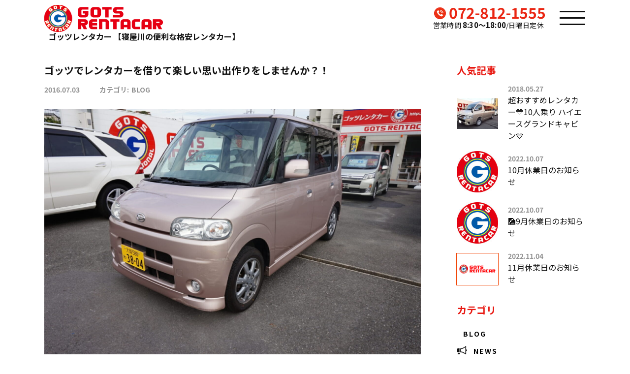

--- FILE ---
content_type: text/html; charset=UTF-8
request_url: https://gots-rentacar.com/%E3%82%B4%E3%83%83%E3%83%84%E3%81%A7%E3%83%AC%E3%83%B3%E3%82%BF%E3%82%AB%E3%83%BC%E3%82%92%E5%80%9F%E3%82%8A%E3%81%A6%E6%A5%BD%E3%81%97%E3%81%84%E6%80%9D%E3%81%84%E5%87%BA%E4%BD%9C%E3%82%8A%E3%82%92/
body_size: 26453
content:
<!DOCTYPE html>
<html>
<head><meta http-equiv="Content-Type" content="text/html; charset=utf-8"><script>if(navigator.userAgent.match(/MSIE|Internet Explorer/i)||navigator.userAgent.match(/Trident\/7\..*?rv:11/i)){var href=document.location.href;if(!href.match(/[?&]nowprocket/)){if(href.indexOf("?")==-1){if(href.indexOf("#")==-1){document.location.href=href+"?nowprocket=1"}else{document.location.href=href.replace("#","?nowprocket=1#")}}else{if(href.indexOf("#")==-1){document.location.href=href+"&nowprocket=1"}else{document.location.href=href.replace("#","&nowprocket=1#")}}}}</script><script>class RocketLazyLoadScripts{constructor(){this.triggerEvents=["keydown","mousedown","mousemove","touchmove","touchstart","touchend","wheel"],this.userEventHandler=this._triggerListener.bind(this),this.touchStartHandler=this._onTouchStart.bind(this),this.touchMoveHandler=this._onTouchMove.bind(this),this.touchEndHandler=this._onTouchEnd.bind(this),this.clickHandler=this._onClick.bind(this),this.interceptedClicks=[],window.addEventListener("pageshow",(e=>{this.persisted=e.persisted})),window.addEventListener("DOMContentLoaded",(()=>{this._preconnect3rdParties()})),this.delayedScripts={normal:[],async:[],defer:[]},this.allJQueries=[]}_addUserInteractionListener(e){document.hidden?e._triggerListener():(this.triggerEvents.forEach((t=>window.addEventListener(t,e.userEventHandler,{passive:!0}))),window.addEventListener("touchstart",e.touchStartHandler,{passive:!0}),window.addEventListener("mousedown",e.touchStartHandler),document.addEventListener("visibilitychange",e.userEventHandler))}_removeUserInteractionListener(){this.triggerEvents.forEach((e=>window.removeEventListener(e,this.userEventHandler,{passive:!0}))),document.removeEventListener("visibilitychange",this.userEventHandler)}_onTouchStart(e){"HTML"!==e.target.tagName&&(window.addEventListener("touchend",this.touchEndHandler),window.addEventListener("mouseup",this.touchEndHandler),window.addEventListener("touchmove",this.touchMoveHandler,{passive:!0}),window.addEventListener("mousemove",this.touchMoveHandler),e.target.addEventListener("click",this.clickHandler),this._renameDOMAttribute(e.target,"onclick","rocket-onclick"))}_onTouchMove(e){window.removeEventListener("touchend",this.touchEndHandler),window.removeEventListener("mouseup",this.touchEndHandler),window.removeEventListener("touchmove",this.touchMoveHandler,{passive:!0}),window.removeEventListener("mousemove",this.touchMoveHandler),e.target.removeEventListener("click",this.clickHandler),this._renameDOMAttribute(e.target,"rocket-onclick","onclick")}_onTouchEnd(e){window.removeEventListener("touchend",this.touchEndHandler),window.removeEventListener("mouseup",this.touchEndHandler),window.removeEventListener("touchmove",this.touchMoveHandler,{passive:!0}),window.removeEventListener("mousemove",this.touchMoveHandler)}_onClick(e){e.target.removeEventListener("click",this.clickHandler),this._renameDOMAttribute(e.target,"rocket-onclick","onclick"),this.interceptedClicks.push(e),e.preventDefault(),e.stopPropagation(),e.stopImmediatePropagation()}_replayClicks(){window.removeEventListener("touchstart",this.touchStartHandler,{passive:!0}),window.removeEventListener("mousedown",this.touchStartHandler),this.interceptedClicks.forEach((e=>{e.target.dispatchEvent(new MouseEvent("click",{view:e.view,bubbles:!0,cancelable:!0}))}))}_renameDOMAttribute(e,t,n){e.hasAttribute&&e.hasAttribute(t)&&(event.target.setAttribute(n,event.target.getAttribute(t)),event.target.removeAttribute(t))}_triggerListener(){this._removeUserInteractionListener(this),"loading"===document.readyState?document.addEventListener("DOMContentLoaded",this._loadEverythingNow.bind(this)):this._loadEverythingNow()}_preconnect3rdParties(){let e=[];document.querySelectorAll("script[type=rocketlazyloadscript]").forEach((t=>{if(t.hasAttribute("src")){const n=new URL(t.src).origin;n!==location.origin&&e.push({src:n,crossOrigin:t.crossOrigin||"module"===t.getAttribute("data-rocket-type")})}})),e=[...new Map(e.map((e=>[JSON.stringify(e),e]))).values()],this._batchInjectResourceHints(e,"preconnect")}async _loadEverythingNow(){this.lastBreath=Date.now(),this._delayEventListeners(),this._delayJQueryReady(this),this._handleDocumentWrite(),this._registerAllDelayedScripts(),this._preloadAllScripts(),await this._loadScriptsFromList(this.delayedScripts.normal),await this._loadScriptsFromList(this.delayedScripts.defer),await this._loadScriptsFromList(this.delayedScripts.async);try{await this._triggerDOMContentLoaded(),await this._triggerWindowLoad()}catch(e){}window.dispatchEvent(new Event("rocket-allScriptsLoaded")),this._replayClicks()}_registerAllDelayedScripts(){document.querySelectorAll("script[type=rocketlazyloadscript]").forEach((e=>{e.hasAttribute("src")?e.hasAttribute("async")&&!1!==e.async?this.delayedScripts.async.push(e):e.hasAttribute("defer")&&!1!==e.defer||"module"===e.getAttribute("data-rocket-type")?this.delayedScripts.defer.push(e):this.delayedScripts.normal.push(e):this.delayedScripts.normal.push(e)}))}async _transformScript(e){return await this._littleBreath(),new Promise((t=>{const n=document.createElement("script");[...e.attributes].forEach((e=>{let t=e.nodeName;"type"!==t&&("data-rocket-type"===t&&(t="type"),n.setAttribute(t,e.nodeValue))})),e.hasAttribute("src")?(n.addEventListener("load",t),n.addEventListener("error",t)):(n.text=e.text,t());try{e.parentNode.replaceChild(n,e)}catch(e){t()}}))}async _loadScriptsFromList(e){const t=e.shift();return t?(await this._transformScript(t),this._loadScriptsFromList(e)):Promise.resolve()}_preloadAllScripts(){this._batchInjectResourceHints([...this.delayedScripts.normal,...this.delayedScripts.defer,...this.delayedScripts.async],"preload")}_batchInjectResourceHints(e,t){var n=document.createDocumentFragment();e.forEach((e=>{if(e.src){const i=document.createElement("link");i.href=e.src,i.rel=t,"preconnect"!==t&&(i.as="script"),e.getAttribute&&"module"===e.getAttribute("data-rocket-type")&&(i.crossOrigin=!0),e.crossOrigin&&(i.crossOrigin=e.crossOrigin),n.appendChild(i)}})),document.head.appendChild(n)}_delayEventListeners(){let e={};function t(t,n){!function(t){function n(n){return e[t].eventsToRewrite.indexOf(n)>=0?"rocket-"+n:n}e[t]||(e[t]={originalFunctions:{add:t.addEventListener,remove:t.removeEventListener},eventsToRewrite:[]},t.addEventListener=function(){arguments[0]=n(arguments[0]),e[t].originalFunctions.add.apply(t,arguments)},t.removeEventListener=function(){arguments[0]=n(arguments[0]),e[t].originalFunctions.remove.apply(t,arguments)})}(t),e[t].eventsToRewrite.push(n)}function n(e,t){let n=e[t];Object.defineProperty(e,t,{get:()=>n||function(){},set(i){e["rocket"+t]=n=i}})}t(document,"DOMContentLoaded"),t(window,"DOMContentLoaded"),t(window,"load"),t(window,"pageshow"),t(document,"readystatechange"),n(document,"onreadystatechange"),n(window,"onload"),n(window,"onpageshow")}_delayJQueryReady(e){let t=window.jQuery;Object.defineProperty(window,"jQuery",{get:()=>t,set(n){if(n&&n.fn&&!e.allJQueries.includes(n)){n.fn.ready=n.fn.init.prototype.ready=function(t){e.domReadyFired?t.bind(document)(n):document.addEventListener("rocket-DOMContentLoaded",(()=>t.bind(document)(n)))};const t=n.fn.on;n.fn.on=n.fn.init.prototype.on=function(){if(this[0]===window){function e(e){return e.split(" ").map((e=>"load"===e||0===e.indexOf("load.")?"rocket-jquery-load":e)).join(" ")}"string"==typeof arguments[0]||arguments[0]instanceof String?arguments[0]=e(arguments[0]):"object"==typeof arguments[0]&&Object.keys(arguments[0]).forEach((t=>{delete Object.assign(arguments[0],{[e(t)]:arguments[0][t]})[t]}))}return t.apply(this,arguments),this},e.allJQueries.push(n)}t=n}})}async _triggerDOMContentLoaded(){this.domReadyFired=!0,await this._littleBreath(),document.dispatchEvent(new Event("rocket-DOMContentLoaded")),await this._littleBreath(),window.dispatchEvent(new Event("rocket-DOMContentLoaded")),await this._littleBreath(),document.dispatchEvent(new Event("rocket-readystatechange")),await this._littleBreath(),document.rocketonreadystatechange&&document.rocketonreadystatechange()}async _triggerWindowLoad(){await this._littleBreath(),window.dispatchEvent(new Event("rocket-load")),await this._littleBreath(),window.rocketonload&&window.rocketonload(),await this._littleBreath(),this.allJQueries.forEach((e=>e(window).trigger("rocket-jquery-load"))),await this._littleBreath();const e=new Event("rocket-pageshow");e.persisted=this.persisted,window.dispatchEvent(e),await this._littleBreath(),window.rocketonpageshow&&window.rocketonpageshow({persisted:this.persisted})}_handleDocumentWrite(){const e=new Map;document.write=document.writeln=function(t){const n=document.currentScript,i=document.createRange(),r=n.parentElement;let o=e.get(n);void 0===o&&(o=n.nextSibling,e.set(n,o));const s=document.createDocumentFragment();i.setStart(s,0),s.appendChild(i.createContextualFragment(t)),r.insertBefore(s,o)}}async _littleBreath(){Date.now()-this.lastBreath>45&&(await this._requestAnimFrame(),this.lastBreath=Date.now())}async _requestAnimFrame(){return document.hidden?new Promise((e=>setTimeout(e))):new Promise((e=>requestAnimationFrame(e)))}static run(){const e=new RocketLazyLoadScripts;e._addUserInteractionListener(e)}}RocketLazyLoadScripts.run();</script>
    
    <meta name="viewport" content="width=device-width, initial-scale=1, maximum-scale=1, user-scalable=0"/>
    <title>ゴッツでレンタカーを借りて楽しい思い出作りをしませんか？！ / 一泊以上無料送迎・希望場所配車・最短3時間～レンタル可能！ 寝屋川でレンタカー借りるならゴッツレンタカー</title>
    <title>ゴッツでレンタカーを借りて楽しい思い出作りをしませんか？！ / 一泊以上無料送迎・希望場所配車・最短3時間～レンタル可能！ 寝屋川でレンタカー借りるならゴッツレンタカー</title>

		<!-- All in One SEO 4.4.5.1 - aioseo.com -->
		<meta name="description" content="皆さん、こんにちわ(*^▽^*) ゴッツレンタカーの穐田（あきた）です♪♪♪ 本日もレンタカーのご利用・ご予約" />
		<meta name="robots" content="max-image-preview:large" />
		<link rel="canonical" href="https://gots-rentacar.com/%e3%82%b4%e3%83%83%e3%83%84%e3%81%a7%e3%83%ac%e3%83%b3%e3%82%bf%e3%82%ab%e3%83%bc%e3%82%92%e5%80%9f%e3%82%8a%e3%81%a6%e6%a5%bd%e3%81%97%e3%81%84%e6%80%9d%e3%81%84%e5%87%ba%e4%bd%9c%e3%82%8a%e3%82%92/" />
		<meta name="generator" content="All in One SEO (AIOSEO) 4.4.5.1" />
		<meta property="og:locale" content="ja_JP" />
		<meta property="og:site_name" content="寝屋川でレンタカー借りるならゴッツレンタカー / 一泊以上無料送迎・希望場所配車・最短3時間～レンタル可能！" />
		<meta property="og:type" content="article" />
		<meta property="og:title" content="ゴッツでレンタカーを借りて楽しい思い出作りをしませんか？！ / 一泊以上無料送迎・希望場所配車・最短3時間～レンタル可能！ 寝屋川でレンタカー借りるならゴッツレンタカー" />
		<meta property="og:description" content="皆さん、こんにちわ(*^▽^*) ゴッツレンタカーの穐田（あきた）です♪♪♪ 本日もレンタカーのご利用・ご予約" />
		<meta property="og:url" content="https://gots-rentacar.com/%e3%82%b4%e3%83%83%e3%83%84%e3%81%a7%e3%83%ac%e3%83%b3%e3%82%bf%e3%82%ab%e3%83%bc%e3%82%92%e5%80%9f%e3%82%8a%e3%81%a6%e6%a5%bd%e3%81%97%e3%81%84%e6%80%9d%e3%81%84%e5%87%ba%e4%bd%9c%e3%82%8a%e3%82%92/" />
		<meta property="og:image" content="https://gots-rentacar.com/wp-content/uploads/2022/10/701584b5c28b38c6ed39833e2fdf51be1.jpg" />
		<meta property="og:image:secure_url" content="https://gots-rentacar.com/wp-content/uploads/2022/10/701584b5c28b38c6ed39833e2fdf51be1.jpg" />
		<meta property="og:image:width" content="641" />
		<meta property="og:image:height" content="641" />
		<meta property="article:published_time" content="2016-07-03T01:38:45+00:00" />
		<meta property="article:modified_time" content="2016-07-03T01:38:45+00:00" />
		<meta name="twitter:card" content="summary_large_image" />
		<meta name="twitter:site" content="@gotsrentacar" />
		<meta name="twitter:title" content="ゴッツでレンタカーを借りて楽しい思い出作りをしませんか？！ / 一泊以上無料送迎・希望場所配車・最短3時間～レンタル可能！ 寝屋川でレンタカー借りるならゴッツレンタカー" />
		<meta name="twitter:description" content="皆さん、こんにちわ(*^▽^*) ゴッツレンタカーの穐田（あきた）です♪♪♪ 本日もレンタカーのご利用・ご予約" />
		<meta name="twitter:creator" content="@gotsrentacar" />
		<meta name="twitter:image" content="https://gots-rentacar.com/wp-content/uploads/2022/10/701584b5c28b38c6ed39833e2fdf51be1.jpg" />
		<script type="application/ld+json" class="aioseo-schema">
			{"@context":"https:\/\/schema.org","@graph":[{"@type":"BlogPosting","@id":"https:\/\/gots-rentacar.com\/%e3%82%b4%e3%83%83%e3%83%84%e3%81%a7%e3%83%ac%e3%83%b3%e3%82%bf%e3%82%ab%e3%83%bc%e3%82%92%e5%80%9f%e3%82%8a%e3%81%a6%e6%a5%bd%e3%81%97%e3%81%84%e6%80%9d%e3%81%84%e5%87%ba%e4%bd%9c%e3%82%8a%e3%82%92\/#blogposting","name":"\u30b4\u30c3\u30c4\u3067\u30ec\u30f3\u30bf\u30ab\u30fc\u3092\u501f\u308a\u3066\u697d\u3057\u3044\u601d\u3044\u51fa\u4f5c\u308a\u3092\u3057\u307e\u305b\u3093\u304b\uff1f\uff01 \/ \u4e00\u6cca\u4ee5\u4e0a\u7121\u6599\u9001\u8fce\u30fb\u5e0c\u671b\u5834\u6240\u914d\u8eca\u30fb\u6700\u77ed3\u6642\u9593\uff5e\u30ec\u30f3\u30bf\u30eb\u53ef\u80fd\uff01 \u5bdd\u5c4b\u5ddd\u3067\u30ec\u30f3\u30bf\u30ab\u30fc\u501f\u308a\u308b\u306a\u3089\u30b4\u30c3\u30c4\u30ec\u30f3\u30bf\u30ab\u30fc","headline":"\u30b4\u30c3\u30c4\u3067\u30ec\u30f3\u30bf\u30ab\u30fc\u3092\u501f\u308a\u3066\u697d\u3057\u3044\u601d\u3044\u51fa\u4f5c\u308a\u3092\u3057\u307e\u305b\u3093\u304b\uff1f\uff01","author":{"@id":"https:\/\/gots-rentacar.com\/author\/admin-bpo\/#author"},"publisher":{"@id":"https:\/\/gots-rentacar.com\/#organization"},"image":{"@type":"ImageObject","url":"https:\/\/gots-rentacar.com\/wp-content\/uploads\/2022\/10\/a5809b508e3b48101925a934a3aacb50.jpeg","width":1616,"height":1080},"datePublished":"2016-07-03T01:38:45+09:00","dateModified":"2016-07-03T01:38:45+09:00","inLanguage":"ja","mainEntityOfPage":{"@id":"https:\/\/gots-rentacar.com\/%e3%82%b4%e3%83%83%e3%83%84%e3%81%a7%e3%83%ac%e3%83%b3%e3%82%bf%e3%82%ab%e3%83%bc%e3%82%92%e5%80%9f%e3%82%8a%e3%81%a6%e6%a5%bd%e3%81%97%e3%81%84%e6%80%9d%e3%81%84%e5%87%ba%e4%bd%9c%e3%82%8a%e3%82%92\/#webpage"},"isPartOf":{"@id":"https:\/\/gots-rentacar.com\/%e3%82%b4%e3%83%83%e3%83%84%e3%81%a7%e3%83%ac%e3%83%b3%e3%82%bf%e3%82%ab%e3%83%bc%e3%82%92%e5%80%9f%e3%82%8a%e3%81%a6%e6%a5%bd%e3%81%97%e3%81%84%e6%80%9d%e3%81%84%e5%87%ba%e4%bd%9c%e3%82%8a%e3%82%92\/#webpage"},"articleSection":"BLOG, \u30b3\u30f3\u30d1\u30af\u30c8\u30af\u30e9\u30b9, \u30df\u30cb\u30d0\u30f3\u30af\u30e9\u30b9, \u30ec\u30f3\u30bf\u30ab\u30fc, \u4e88\u7d04, \u5bdd\u5c4b\u5ddd\u5e02, \u683c\u5b89, \u8efd\u30af\u30e9\u30b9, \uff11\uff10\u4eba\u4e57\u308a"},{"@type":"BreadcrumbList","@id":"https:\/\/gots-rentacar.com\/%e3%82%b4%e3%83%83%e3%83%84%e3%81%a7%e3%83%ac%e3%83%b3%e3%82%bf%e3%82%ab%e3%83%bc%e3%82%92%e5%80%9f%e3%82%8a%e3%81%a6%e6%a5%bd%e3%81%97%e3%81%84%e6%80%9d%e3%81%84%e5%87%ba%e4%bd%9c%e3%82%8a%e3%82%92\/#breadcrumblist","itemListElement":[{"@type":"ListItem","@id":"https:\/\/gots-rentacar.com\/#listItem","position":1,"item":{"@type":"WebPage","@id":"https:\/\/gots-rentacar.com\/","name":"\u30db\u30fc\u30e0","description":"\u5927\u962a\u5e9c\u5bdd\u5c4b\u5ddd\u5e02\u3067\u30ec\u30f3\u30bf\u30ab\u30fc\u3092\u304a\u63a2\u3057\u306a\u3089\u300c\u30b4\u30c3\u30c4\u30ec\u30f3\u30bf\u30ab\u30fc\u300d\u3078\uff01WEB\u304b\u3089\u7c21\u5358\u4e88\u7d04\u30fb\u6700\u77ed3\u6642\u9593\uff5e\u3054\u5229\u7528\u3067\u304d\u307e\u3059\u3002\u4eca\u306a\u3089LINE\u30af\u30fc\u30dd\u30f3\u3067\u304a\u5f97\u306b\u30ec\u30f3\u30bf\u30eb\u53ef\u80fd\uff01\u8eca\u4e21\u306e\u304a\u554f\u3044\u5408\u308f\u305b\u3082\u304a\u6c17\u8efd\u306b\u304a\u554f\u3044\u5408\u308f\u305b\u304f\u3060\u3055\u3044\u3002","url":"https:\/\/gots-rentacar.com\/"},"nextItem":"https:\/\/gots-rentacar.com\/%e3%82%b4%e3%83%83%e3%83%84%e3%81%a7%e3%83%ac%e3%83%b3%e3%82%bf%e3%82%ab%e3%83%bc%e3%82%92%e5%80%9f%e3%82%8a%e3%81%a6%e6%a5%bd%e3%81%97%e3%81%84%e6%80%9d%e3%81%84%e5%87%ba%e4%bd%9c%e3%82%8a%e3%82%92\/#listItem"},{"@type":"ListItem","@id":"https:\/\/gots-rentacar.com\/%e3%82%b4%e3%83%83%e3%83%84%e3%81%a7%e3%83%ac%e3%83%b3%e3%82%bf%e3%82%ab%e3%83%bc%e3%82%92%e5%80%9f%e3%82%8a%e3%81%a6%e6%a5%bd%e3%81%97%e3%81%84%e6%80%9d%e3%81%84%e5%87%ba%e4%bd%9c%e3%82%8a%e3%82%92\/#listItem","position":2,"item":{"@type":"WebPage","@id":"https:\/\/gots-rentacar.com\/%e3%82%b4%e3%83%83%e3%83%84%e3%81%a7%e3%83%ac%e3%83%b3%e3%82%bf%e3%82%ab%e3%83%bc%e3%82%92%e5%80%9f%e3%82%8a%e3%81%a6%e6%a5%bd%e3%81%97%e3%81%84%e6%80%9d%e3%81%84%e5%87%ba%e4%bd%9c%e3%82%8a%e3%82%92\/","name":"\u30b4\u30c3\u30c4\u3067\u30ec\u30f3\u30bf\u30ab\u30fc\u3092\u501f\u308a\u3066\u697d\u3057\u3044\u601d\u3044\u51fa\u4f5c\u308a\u3092\u3057\u307e\u305b\u3093\u304b\uff1f\uff01","description":"\u7686\u3055\u3093\u3001\u3053\u3093\u306b\u3061\u308f(*^\u25bd^*) \u30b4\u30c3\u30c4\u30ec\u30f3\u30bf\u30ab\u30fc\u306e\u7a50\u7530\uff08\u3042\u304d\u305f\uff09\u3067\u3059\u266a\u266a\u266a \u672c\u65e5\u3082\u30ec\u30f3\u30bf\u30ab\u30fc\u306e\u3054\u5229\u7528\u30fb\u3054\u4e88\u7d04","url":"https:\/\/gots-rentacar.com\/%e3%82%b4%e3%83%83%e3%83%84%e3%81%a7%e3%83%ac%e3%83%b3%e3%82%bf%e3%82%ab%e3%83%bc%e3%82%92%e5%80%9f%e3%82%8a%e3%81%a6%e6%a5%bd%e3%81%97%e3%81%84%e6%80%9d%e3%81%84%e5%87%ba%e4%bd%9c%e3%82%8a%e3%82%92\/"},"previousItem":"https:\/\/gots-rentacar.com\/#listItem"}]},{"@type":"Organization","@id":"https:\/\/gots-rentacar.com\/#organization","name":"\u682a\u5f0f\u4f1a\u793e\u30b4\u30c3\u30c4\u30a4\u30f3\u30bf\u30fc\u30ca\u30b7\u30e7\u30ca\u30eb","url":"https:\/\/gots-rentacar.com\/","logo":{"@type":"ImageObject","url":"https:\/\/gots-rentacar.com\/wp-content\/uploads\/2022\/03\/no-image.png","@id":"https:\/\/gots-rentacar.com\/#organizationLogo","width":765,"height":574},"image":{"@id":"https:\/\/gots-rentacar.com\/#organizationLogo"},"sameAs":["https:\/\/twitter.com\/gotsrentacar","https:\/\/www.instagram.com\/gots0410\/?hl=ja"],"contactPoint":{"@type":"ContactPoint","telephone":"+81728121555","contactType":"Reservations"}},{"@type":"Person","@id":"https:\/\/gots-rentacar.com\/author\/admin-bpo\/#author","url":"https:\/\/gots-rentacar.com\/author\/admin-bpo\/","name":"admin-bpo","image":{"@type":"ImageObject","@id":"https:\/\/gots-rentacar.com\/%e3%82%b4%e3%83%83%e3%83%84%e3%81%a7%e3%83%ac%e3%83%b3%e3%82%bf%e3%82%ab%e3%83%bc%e3%82%92%e5%80%9f%e3%82%8a%e3%81%a6%e6%a5%bd%e3%81%97%e3%81%84%e6%80%9d%e3%81%84%e5%87%ba%e4%bd%9c%e3%82%8a%e3%82%92\/#authorImage","url":"https:\/\/secure.gravatar.com\/avatar\/c14305a60732c9a9280548f175ea4fd25004339b7d01de675ae1a32d9ce6896e?s=96&d=mm&r=g","width":96,"height":96,"caption":"admin-bpo"}},{"@type":"WebPage","@id":"https:\/\/gots-rentacar.com\/%e3%82%b4%e3%83%83%e3%83%84%e3%81%a7%e3%83%ac%e3%83%b3%e3%82%bf%e3%82%ab%e3%83%bc%e3%82%92%e5%80%9f%e3%82%8a%e3%81%a6%e6%a5%bd%e3%81%97%e3%81%84%e6%80%9d%e3%81%84%e5%87%ba%e4%bd%9c%e3%82%8a%e3%82%92\/#webpage","url":"https:\/\/gots-rentacar.com\/%e3%82%b4%e3%83%83%e3%83%84%e3%81%a7%e3%83%ac%e3%83%b3%e3%82%bf%e3%82%ab%e3%83%bc%e3%82%92%e5%80%9f%e3%82%8a%e3%81%a6%e6%a5%bd%e3%81%97%e3%81%84%e6%80%9d%e3%81%84%e5%87%ba%e4%bd%9c%e3%82%8a%e3%82%92\/","name":"\u30b4\u30c3\u30c4\u3067\u30ec\u30f3\u30bf\u30ab\u30fc\u3092\u501f\u308a\u3066\u697d\u3057\u3044\u601d\u3044\u51fa\u4f5c\u308a\u3092\u3057\u307e\u305b\u3093\u304b\uff1f\uff01 \/ \u4e00\u6cca\u4ee5\u4e0a\u7121\u6599\u9001\u8fce\u30fb\u5e0c\u671b\u5834\u6240\u914d\u8eca\u30fb\u6700\u77ed3\u6642\u9593\uff5e\u30ec\u30f3\u30bf\u30eb\u53ef\u80fd\uff01 \u5bdd\u5c4b\u5ddd\u3067\u30ec\u30f3\u30bf\u30ab\u30fc\u501f\u308a\u308b\u306a\u3089\u30b4\u30c3\u30c4\u30ec\u30f3\u30bf\u30ab\u30fc","description":"\u7686\u3055\u3093\u3001\u3053\u3093\u306b\u3061\u308f(*^\u25bd^*) \u30b4\u30c3\u30c4\u30ec\u30f3\u30bf\u30ab\u30fc\u306e\u7a50\u7530\uff08\u3042\u304d\u305f\uff09\u3067\u3059\u266a\u266a\u266a \u672c\u65e5\u3082\u30ec\u30f3\u30bf\u30ab\u30fc\u306e\u3054\u5229\u7528\u30fb\u3054\u4e88\u7d04","inLanguage":"ja","isPartOf":{"@id":"https:\/\/gots-rentacar.com\/#website"},"breadcrumb":{"@id":"https:\/\/gots-rentacar.com\/%e3%82%b4%e3%83%83%e3%83%84%e3%81%a7%e3%83%ac%e3%83%b3%e3%82%bf%e3%82%ab%e3%83%bc%e3%82%92%e5%80%9f%e3%82%8a%e3%81%a6%e6%a5%bd%e3%81%97%e3%81%84%e6%80%9d%e3%81%84%e5%87%ba%e4%bd%9c%e3%82%8a%e3%82%92\/#breadcrumblist"},"author":{"@id":"https:\/\/gots-rentacar.com\/author\/admin-bpo\/#author"},"creator":{"@id":"https:\/\/gots-rentacar.com\/author\/admin-bpo\/#author"},"image":{"@type":"ImageObject","url":"https:\/\/gots-rentacar.com\/wp-content\/uploads\/2022\/10\/a5809b508e3b48101925a934a3aacb50.jpeg","@id":"https:\/\/gots-rentacar.com\/#mainImage","width":1616,"height":1080},"primaryImageOfPage":{"@id":"https:\/\/gots-rentacar.com\/%e3%82%b4%e3%83%83%e3%83%84%e3%81%a7%e3%83%ac%e3%83%b3%e3%82%bf%e3%82%ab%e3%83%bc%e3%82%92%e5%80%9f%e3%82%8a%e3%81%a6%e6%a5%bd%e3%81%97%e3%81%84%e6%80%9d%e3%81%84%e5%87%ba%e4%bd%9c%e3%82%8a%e3%82%92\/#mainImage"},"datePublished":"2016-07-03T01:38:45+09:00","dateModified":"2016-07-03T01:38:45+09:00"},{"@type":"WebSite","@id":"https:\/\/gots-rentacar.com\/#website","url":"https:\/\/gots-rentacar.com\/","name":"\u5bdd\u5c4b\u5ddd\u3067\u30ec\u30f3\u30bf\u30ab\u30fc\u501f\u308a\u308b\u306a\u3089\u30b4\u30c3\u30c4\u30ec\u30f3\u30bf\u30ab\u30fc","description":"\u4e00\u6cca\u4ee5\u4e0a\u7121\u6599\u9001\u8fce\u30fb\u5e0c\u671b\u5834\u6240\u914d\u8eca\u30fb\u6700\u77ed3\u6642\u9593\uff5e\u30ec\u30f3\u30bf\u30eb\u53ef\u80fd\uff01","inLanguage":"ja","publisher":{"@id":"https:\/\/gots-rentacar.com\/#organization"}}]}
		</script>
		<!-- All in One SEO -->

<meta name="viewport" content="width=device-width, initial-scale=1"><link rel='dns-prefetch' href='//webfonts.xserver.jp' />
<link rel="alternate" type="application/rss+xml" title="寝屋川でレンタカー借りるならゴッツレンタカー &raquo; フィード" href="https://gots-rentacar.com/feed/" />
<link rel="alternate" type="application/rss+xml" title="寝屋川でレンタカー借りるならゴッツレンタカー &raquo; コメントフィード" href="https://gots-rentacar.com/comments/feed/" />
<link rel="alternate" type="application/rss+xml" title="寝屋川でレンタカー借りるならゴッツレンタカー &raquo; ゴッツでレンタカーを借りて楽しい思い出作りをしませんか？！ のコメントのフィード" href="https://gots-rentacar.com/%e3%82%b4%e3%83%83%e3%83%84%e3%81%a7%e3%83%ac%e3%83%b3%e3%82%bf%e3%82%ab%e3%83%bc%e3%82%92%e5%80%9f%e3%82%8a%e3%81%a6%e6%a5%bd%e3%81%97%e3%81%84%e6%80%9d%e3%81%84%e5%87%ba%e4%bd%9c%e3%82%8a%e3%82%92/feed/" />
<link rel="alternate" title="oEmbed (JSON)" type="application/json+oembed" href="https://gots-rentacar.com/wp-json/oembed/1.0/embed?url=https%3A%2F%2Fgots-rentacar.com%2F%25e3%2582%25b4%25e3%2583%2583%25e3%2583%2584%25e3%2581%25a7%25e3%2583%25ac%25e3%2583%25b3%25e3%2582%25bf%25e3%2582%25ab%25e3%2583%25bc%25e3%2582%2592%25e5%2580%259f%25e3%2582%258a%25e3%2581%25a6%25e6%25a5%25bd%25e3%2581%2597%25e3%2581%2584%25e6%2580%259d%25e3%2581%2584%25e5%2587%25ba%25e4%25bd%259c%25e3%2582%258a%25e3%2582%2592%2F" />
<link rel="alternate" title="oEmbed (XML)" type="text/xml+oembed" href="https://gots-rentacar.com/wp-json/oembed/1.0/embed?url=https%3A%2F%2Fgots-rentacar.com%2F%25e3%2582%25b4%25e3%2583%2583%25e3%2583%2584%25e3%2581%25a7%25e3%2583%25ac%25e3%2583%25b3%25e3%2582%25bf%25e3%2582%25ab%25e3%2583%25bc%25e3%2582%2592%25e5%2580%259f%25e3%2582%258a%25e3%2581%25a6%25e6%25a5%25bd%25e3%2581%2597%25e3%2581%2584%25e6%2580%259d%25e3%2581%2584%25e5%2587%25ba%25e4%25bd%259c%25e3%2582%258a%25e3%2582%2592%2F&#038;format=xml" />
		<!-- This site uses the Google Analytics by MonsterInsights plugin v8.19 - Using Analytics tracking - https://www.monsterinsights.com/ -->
		<!-- Note: MonsterInsights is not currently configured on this site. The site owner needs to authenticate with Google Analytics in the MonsterInsights settings panel. -->
					<!-- No tracking code set -->
				<!-- / Google Analytics by MonsterInsights -->
		<style id='wp-img-auto-sizes-contain-inline-css'>
img:is([sizes=auto i],[sizes^="auto," i]){contain-intrinsic-size:3000px 1500px}
/*# sourceURL=wp-img-auto-sizes-contain-inline-css */
</style>
<link rel='stylesheet' id='sbi_styles-css' href='https://gots-rentacar.com/wp-content/plugins/instagram-feed-pro/css/sbi-styles.min.css?ver=5.9.1' media='all' />
<style id='wp-emoji-styles-inline-css'>

	img.wp-smiley, img.emoji {
		display: inline !important;
		border: none !important;
		box-shadow: none !important;
		height: 1em !important;
		width: 1em !important;
		margin: 0 0.07em !important;
		vertical-align: -0.1em !important;
		background: none !important;
		padding: 0 !important;
	}
/*# sourceURL=wp-emoji-styles-inline-css */
</style>
<style id='wp-block-library-inline-css'>
:root{--wp-block-synced-color:#7a00df;--wp-block-synced-color--rgb:122,0,223;--wp-bound-block-color:var(--wp-block-synced-color);--wp-editor-canvas-background:#ddd;--wp-admin-theme-color:#007cba;--wp-admin-theme-color--rgb:0,124,186;--wp-admin-theme-color-darker-10:#006ba1;--wp-admin-theme-color-darker-10--rgb:0,107,160.5;--wp-admin-theme-color-darker-20:#005a87;--wp-admin-theme-color-darker-20--rgb:0,90,135;--wp-admin-border-width-focus:2px}@media (min-resolution:192dpi){:root{--wp-admin-border-width-focus:1.5px}}.wp-element-button{cursor:pointer}:root .has-very-light-gray-background-color{background-color:#eee}:root .has-very-dark-gray-background-color{background-color:#313131}:root .has-very-light-gray-color{color:#eee}:root .has-very-dark-gray-color{color:#313131}:root .has-vivid-green-cyan-to-vivid-cyan-blue-gradient-background{background:linear-gradient(135deg,#00d084,#0693e3)}:root .has-purple-crush-gradient-background{background:linear-gradient(135deg,#34e2e4,#4721fb 50%,#ab1dfe)}:root .has-hazy-dawn-gradient-background{background:linear-gradient(135deg,#faaca8,#dad0ec)}:root .has-subdued-olive-gradient-background{background:linear-gradient(135deg,#fafae1,#67a671)}:root .has-atomic-cream-gradient-background{background:linear-gradient(135deg,#fdd79a,#004a59)}:root .has-nightshade-gradient-background{background:linear-gradient(135deg,#330968,#31cdcf)}:root .has-midnight-gradient-background{background:linear-gradient(135deg,#020381,#2874fc)}:root{--wp--preset--font-size--normal:16px;--wp--preset--font-size--huge:42px}.has-regular-font-size{font-size:1em}.has-larger-font-size{font-size:2.625em}.has-normal-font-size{font-size:var(--wp--preset--font-size--normal)}.has-huge-font-size{font-size:var(--wp--preset--font-size--huge)}.has-text-align-center{text-align:center}.has-text-align-left{text-align:left}.has-text-align-right{text-align:right}.has-fit-text{white-space:nowrap!important}#end-resizable-editor-section{display:none}.aligncenter{clear:both}.items-justified-left{justify-content:flex-start}.items-justified-center{justify-content:center}.items-justified-right{justify-content:flex-end}.items-justified-space-between{justify-content:space-between}.screen-reader-text{border:0;clip-path:inset(50%);height:1px;margin:-1px;overflow:hidden;padding:0;position:absolute;width:1px;word-wrap:normal!important}.screen-reader-text:focus{background-color:#ddd;clip-path:none;color:#444;display:block;font-size:1em;height:auto;left:5px;line-height:normal;padding:15px 23px 14px;text-decoration:none;top:5px;width:auto;z-index:100000}html :where(.has-border-color){border-style:solid}html :where([style*=border-top-color]){border-top-style:solid}html :where([style*=border-right-color]){border-right-style:solid}html :where([style*=border-bottom-color]){border-bottom-style:solid}html :where([style*=border-left-color]){border-left-style:solid}html :where([style*=border-width]){border-style:solid}html :where([style*=border-top-width]){border-top-style:solid}html :where([style*=border-right-width]){border-right-style:solid}html :where([style*=border-bottom-width]){border-bottom-style:solid}html :where([style*=border-left-width]){border-left-style:solid}html :where(img[class*=wp-image-]){height:auto;max-width:100%}:where(figure){margin:0 0 1em}html :where(.is-position-sticky){--wp-admin--admin-bar--position-offset:var(--wp-admin--admin-bar--height,0px)}@media screen and (max-width:600px){html :where(.is-position-sticky){--wp-admin--admin-bar--position-offset:0px}}

/*# sourceURL=wp-block-library-inline-css */
</style><style id='global-styles-inline-css'>
:root{--wp--preset--aspect-ratio--square: 1;--wp--preset--aspect-ratio--4-3: 4/3;--wp--preset--aspect-ratio--3-4: 3/4;--wp--preset--aspect-ratio--3-2: 3/2;--wp--preset--aspect-ratio--2-3: 2/3;--wp--preset--aspect-ratio--16-9: 16/9;--wp--preset--aspect-ratio--9-16: 9/16;--wp--preset--color--black: #000000;--wp--preset--color--cyan-bluish-gray: #abb8c3;--wp--preset--color--white: #ffffff;--wp--preset--color--pale-pink: #f78da7;--wp--preset--color--vivid-red: #cf2e2e;--wp--preset--color--luminous-vivid-orange: #ff6900;--wp--preset--color--luminous-vivid-amber: #fcb900;--wp--preset--color--light-green-cyan: #7bdcb5;--wp--preset--color--vivid-green-cyan: #00d084;--wp--preset--color--pale-cyan-blue: #8ed1fc;--wp--preset--color--vivid-cyan-blue: #0693e3;--wp--preset--color--vivid-purple: #9b51e0;--wp--preset--color--contrast: var(--contrast);--wp--preset--color--contrast-2: var(--contrast-2);--wp--preset--color--contrast-3: var(--contrast-3);--wp--preset--color--base: var(--base);--wp--preset--color--base-2: var(--base-2);--wp--preset--color--base-3: var(--base-3);--wp--preset--color--accent: var(--accent);--wp--preset--gradient--vivid-cyan-blue-to-vivid-purple: linear-gradient(135deg,rgb(6,147,227) 0%,rgb(155,81,224) 100%);--wp--preset--gradient--light-green-cyan-to-vivid-green-cyan: linear-gradient(135deg,rgb(122,220,180) 0%,rgb(0,208,130) 100%);--wp--preset--gradient--luminous-vivid-amber-to-luminous-vivid-orange: linear-gradient(135deg,rgb(252,185,0) 0%,rgb(255,105,0) 100%);--wp--preset--gradient--luminous-vivid-orange-to-vivid-red: linear-gradient(135deg,rgb(255,105,0) 0%,rgb(207,46,46) 100%);--wp--preset--gradient--very-light-gray-to-cyan-bluish-gray: linear-gradient(135deg,rgb(238,238,238) 0%,rgb(169,184,195) 100%);--wp--preset--gradient--cool-to-warm-spectrum: linear-gradient(135deg,rgb(74,234,220) 0%,rgb(151,120,209) 20%,rgb(207,42,186) 40%,rgb(238,44,130) 60%,rgb(251,105,98) 80%,rgb(254,248,76) 100%);--wp--preset--gradient--blush-light-purple: linear-gradient(135deg,rgb(255,206,236) 0%,rgb(152,150,240) 100%);--wp--preset--gradient--blush-bordeaux: linear-gradient(135deg,rgb(254,205,165) 0%,rgb(254,45,45) 50%,rgb(107,0,62) 100%);--wp--preset--gradient--luminous-dusk: linear-gradient(135deg,rgb(255,203,112) 0%,rgb(199,81,192) 50%,rgb(65,88,208) 100%);--wp--preset--gradient--pale-ocean: linear-gradient(135deg,rgb(255,245,203) 0%,rgb(182,227,212) 50%,rgb(51,167,181) 100%);--wp--preset--gradient--electric-grass: linear-gradient(135deg,rgb(202,248,128) 0%,rgb(113,206,126) 100%);--wp--preset--gradient--midnight: linear-gradient(135deg,rgb(2,3,129) 0%,rgb(40,116,252) 100%);--wp--preset--font-size--small: 13px;--wp--preset--font-size--medium: 20px;--wp--preset--font-size--large: 36px;--wp--preset--font-size--x-large: 42px;--wp--preset--spacing--20: 0.44rem;--wp--preset--spacing--30: 0.67rem;--wp--preset--spacing--40: 1rem;--wp--preset--spacing--50: 1.5rem;--wp--preset--spacing--60: 2.25rem;--wp--preset--spacing--70: 3.38rem;--wp--preset--spacing--80: 5.06rem;--wp--preset--shadow--natural: 6px 6px 9px rgba(0, 0, 0, 0.2);--wp--preset--shadow--deep: 12px 12px 50px rgba(0, 0, 0, 0.4);--wp--preset--shadow--sharp: 6px 6px 0px rgba(0, 0, 0, 0.2);--wp--preset--shadow--outlined: 6px 6px 0px -3px rgb(255, 255, 255), 6px 6px rgb(0, 0, 0);--wp--preset--shadow--crisp: 6px 6px 0px rgb(0, 0, 0);}:where(.is-layout-flex){gap: 0.5em;}:where(.is-layout-grid){gap: 0.5em;}body .is-layout-flex{display: flex;}.is-layout-flex{flex-wrap: wrap;align-items: center;}.is-layout-flex > :is(*, div){margin: 0;}body .is-layout-grid{display: grid;}.is-layout-grid > :is(*, div){margin: 0;}:where(.wp-block-columns.is-layout-flex){gap: 2em;}:where(.wp-block-columns.is-layout-grid){gap: 2em;}:where(.wp-block-post-template.is-layout-flex){gap: 1.25em;}:where(.wp-block-post-template.is-layout-grid){gap: 1.25em;}.has-black-color{color: var(--wp--preset--color--black) !important;}.has-cyan-bluish-gray-color{color: var(--wp--preset--color--cyan-bluish-gray) !important;}.has-white-color{color: var(--wp--preset--color--white) !important;}.has-pale-pink-color{color: var(--wp--preset--color--pale-pink) !important;}.has-vivid-red-color{color: var(--wp--preset--color--vivid-red) !important;}.has-luminous-vivid-orange-color{color: var(--wp--preset--color--luminous-vivid-orange) !important;}.has-luminous-vivid-amber-color{color: var(--wp--preset--color--luminous-vivid-amber) !important;}.has-light-green-cyan-color{color: var(--wp--preset--color--light-green-cyan) !important;}.has-vivid-green-cyan-color{color: var(--wp--preset--color--vivid-green-cyan) !important;}.has-pale-cyan-blue-color{color: var(--wp--preset--color--pale-cyan-blue) !important;}.has-vivid-cyan-blue-color{color: var(--wp--preset--color--vivid-cyan-blue) !important;}.has-vivid-purple-color{color: var(--wp--preset--color--vivid-purple) !important;}.has-black-background-color{background-color: var(--wp--preset--color--black) !important;}.has-cyan-bluish-gray-background-color{background-color: var(--wp--preset--color--cyan-bluish-gray) !important;}.has-white-background-color{background-color: var(--wp--preset--color--white) !important;}.has-pale-pink-background-color{background-color: var(--wp--preset--color--pale-pink) !important;}.has-vivid-red-background-color{background-color: var(--wp--preset--color--vivid-red) !important;}.has-luminous-vivid-orange-background-color{background-color: var(--wp--preset--color--luminous-vivid-orange) !important;}.has-luminous-vivid-amber-background-color{background-color: var(--wp--preset--color--luminous-vivid-amber) !important;}.has-light-green-cyan-background-color{background-color: var(--wp--preset--color--light-green-cyan) !important;}.has-vivid-green-cyan-background-color{background-color: var(--wp--preset--color--vivid-green-cyan) !important;}.has-pale-cyan-blue-background-color{background-color: var(--wp--preset--color--pale-cyan-blue) !important;}.has-vivid-cyan-blue-background-color{background-color: var(--wp--preset--color--vivid-cyan-blue) !important;}.has-vivid-purple-background-color{background-color: var(--wp--preset--color--vivid-purple) !important;}.has-black-border-color{border-color: var(--wp--preset--color--black) !important;}.has-cyan-bluish-gray-border-color{border-color: var(--wp--preset--color--cyan-bluish-gray) !important;}.has-white-border-color{border-color: var(--wp--preset--color--white) !important;}.has-pale-pink-border-color{border-color: var(--wp--preset--color--pale-pink) !important;}.has-vivid-red-border-color{border-color: var(--wp--preset--color--vivid-red) !important;}.has-luminous-vivid-orange-border-color{border-color: var(--wp--preset--color--luminous-vivid-orange) !important;}.has-luminous-vivid-amber-border-color{border-color: var(--wp--preset--color--luminous-vivid-amber) !important;}.has-light-green-cyan-border-color{border-color: var(--wp--preset--color--light-green-cyan) !important;}.has-vivid-green-cyan-border-color{border-color: var(--wp--preset--color--vivid-green-cyan) !important;}.has-pale-cyan-blue-border-color{border-color: var(--wp--preset--color--pale-cyan-blue) !important;}.has-vivid-cyan-blue-border-color{border-color: var(--wp--preset--color--vivid-cyan-blue) !important;}.has-vivid-purple-border-color{border-color: var(--wp--preset--color--vivid-purple) !important;}.has-vivid-cyan-blue-to-vivid-purple-gradient-background{background: var(--wp--preset--gradient--vivid-cyan-blue-to-vivid-purple) !important;}.has-light-green-cyan-to-vivid-green-cyan-gradient-background{background: var(--wp--preset--gradient--light-green-cyan-to-vivid-green-cyan) !important;}.has-luminous-vivid-amber-to-luminous-vivid-orange-gradient-background{background: var(--wp--preset--gradient--luminous-vivid-amber-to-luminous-vivid-orange) !important;}.has-luminous-vivid-orange-to-vivid-red-gradient-background{background: var(--wp--preset--gradient--luminous-vivid-orange-to-vivid-red) !important;}.has-very-light-gray-to-cyan-bluish-gray-gradient-background{background: var(--wp--preset--gradient--very-light-gray-to-cyan-bluish-gray) !important;}.has-cool-to-warm-spectrum-gradient-background{background: var(--wp--preset--gradient--cool-to-warm-spectrum) !important;}.has-blush-light-purple-gradient-background{background: var(--wp--preset--gradient--blush-light-purple) !important;}.has-blush-bordeaux-gradient-background{background: var(--wp--preset--gradient--blush-bordeaux) !important;}.has-luminous-dusk-gradient-background{background: var(--wp--preset--gradient--luminous-dusk) !important;}.has-pale-ocean-gradient-background{background: var(--wp--preset--gradient--pale-ocean) !important;}.has-electric-grass-gradient-background{background: var(--wp--preset--gradient--electric-grass) !important;}.has-midnight-gradient-background{background: var(--wp--preset--gradient--midnight) !important;}.has-small-font-size{font-size: var(--wp--preset--font-size--small) !important;}.has-medium-font-size{font-size: var(--wp--preset--font-size--medium) !important;}.has-large-font-size{font-size: var(--wp--preset--font-size--large) !important;}.has-x-large-font-size{font-size: var(--wp--preset--font-size--x-large) !important;}
/*# sourceURL=global-styles-inline-css */
</style>

<style id='classic-theme-styles-inline-css'>
/*! This file is auto-generated */
.wp-block-button__link{color:#fff;background-color:#32373c;border-radius:9999px;box-shadow:none;text-decoration:none;padding:calc(.667em + 2px) calc(1.333em + 2px);font-size:1.125em}.wp-block-file__button{background:#32373c;color:#fff;text-decoration:none}
/*# sourceURL=/wp-includes/css/classic-themes.min.css */
</style>
<link data-minify="1" rel='stylesheet' id='contact-form-7-css' href='https://gots-rentacar.com/wp-content/cache/min/892/wp-content/plugins/contact-form-7/includes/css/styles.css?ver=1664963647' media='all' />
<link rel='stylesheet' id='mytheme-style-css' href='https://gots-rentacar.com/wp-content/themes/generatepress-child/style.css?ver=1.2' media='all' />
<link rel='stylesheet' id='generate-comments-css' href='https://gots-rentacar.com/wp-content/themes/generatepress/assets/css/components/comments.min.css?ver=3.1.3' media='all' />
<link rel='stylesheet' id='generate-style-css' href='https://gots-rentacar.com/wp-content/themes/generatepress/assets/css/main.min.css?ver=3.1.3' media='all' />
<style id='generate-style-inline-css'>
body{background-color:var(--base-2);color:var(--contrast);}a{color:var(--accent);}a{text-decoration:underline;}.entry-title a, .site-branding a, a.button, .wp-block-button__link, .main-navigation a{text-decoration:none;}a:hover, a:focus, a:active{color:var(--contrast);}.wp-block-group__inner-container{max-width:1200px;margin-left:auto;margin-right:auto;}:root{--contrast:#222222;--contrast-2:#575760;--contrast-3:#b2b2be;--base:#f0f0f0;--base-2:#f7f8f9;--base-3:#ffffff;--accent:#1e73be;}.has-contrast-color{color:#222222;}.has-contrast-background-color{background-color:#222222;}.has-contrast-2-color{color:#575760;}.has-contrast-2-background-color{background-color:#575760;}.has-contrast-3-color{color:#b2b2be;}.has-contrast-3-background-color{background-color:#b2b2be;}.has-base-color{color:#f0f0f0;}.has-base-background-color{background-color:#f0f0f0;}.has-base-2-color{color:#f7f8f9;}.has-base-2-background-color{background-color:#f7f8f9;}.has-base-3-color{color:#ffffff;}.has-base-3-background-color{background-color:#ffffff;}.has-accent-color{color:#1e73be;}.has-accent-background-color{background-color:#1e73be;}.top-bar{background-color:#636363;color:#ffffff;}.top-bar a{color:#ffffff;}.top-bar a:hover{color:#303030;}.site-header{background-color:var(--base-3);}.main-title a,.main-title a:hover{color:var(--contrast);}.site-description{color:var(--contrast-2);}.mobile-menu-control-wrapper .menu-toggle,.mobile-menu-control-wrapper .menu-toggle:hover,.mobile-menu-control-wrapper .menu-toggle:focus,.has-inline-mobile-toggle #site-navigation.toggled{background-color:rgba(0, 0, 0, 0.02);}.main-navigation,.main-navigation ul ul{background-color:var(--base-3);}.main-navigation .main-nav ul li a, .main-navigation .menu-toggle, .main-navigation .menu-bar-items{color:var(--contrast);}.main-navigation .main-nav ul li:not([class*="current-menu-"]):hover > a, .main-navigation .main-nav ul li:not([class*="current-menu-"]):focus > a, .main-navigation .main-nav ul li.sfHover:not([class*="current-menu-"]) > a, .main-navigation .menu-bar-item:hover > a, .main-navigation .menu-bar-item.sfHover > a{color:var(--accent);}button.menu-toggle:hover,button.menu-toggle:focus{color:var(--contrast);}.main-navigation .main-nav ul li[class*="current-menu-"] > a{color:var(--accent);}.navigation-search input[type="search"],.navigation-search input[type="search"]:active, .navigation-search input[type="search"]:focus, .main-navigation .main-nav ul li.search-item.active > a, .main-navigation .menu-bar-items .search-item.active > a{color:var(--accent);}.main-navigation ul ul{background-color:var(--base);}.separate-containers .inside-article, .separate-containers .comments-area, .separate-containers .page-header, .one-container .container, .separate-containers .paging-navigation, .inside-page-header{background-color:var(--base-3);}.entry-title a{color:var(--contrast);}.entry-title a:hover{color:var(--contrast-2);}.entry-meta{color:var(--contrast-2);}.sidebar .widget{background-color:var(--base-3);}.footer-widgets{background-color:var(--base-3);}.site-info{background-color:var(--base-3);}input[type="text"],input[type="email"],input[type="url"],input[type="password"],input[type="search"],input[type="tel"],input[type="number"],textarea,select{color:var(--contrast);background-color:var(--base-2);border-color:var(--base);}input[type="text"]:focus,input[type="email"]:focus,input[type="url"]:focus,input[type="password"]:focus,input[type="search"]:focus,input[type="tel"]:focus,input[type="number"]:focus,textarea:focus,select:focus{color:var(--contrast);background-color:var(--base-2);border-color:var(--contrast-3);}button,html input[type="button"],input[type="reset"],input[type="submit"],a.button,a.wp-block-button__link:not(.has-background){color:#ffffff;background-color:#55555e;}button:hover,html input[type="button"]:hover,input[type="reset"]:hover,input[type="submit"]:hover,a.button:hover,button:focus,html input[type="button"]:focus,input[type="reset"]:focus,input[type="submit"]:focus,a.button:focus,a.wp-block-button__link:not(.has-background):active,a.wp-block-button__link:not(.has-background):focus,a.wp-block-button__link:not(.has-background):hover{color:#ffffff;background-color:#3f4047;}a.generate-back-to-top{background-color:rgba( 0,0,0,0.4 );color:#ffffff;}a.generate-back-to-top:hover,a.generate-back-to-top:focus{background-color:rgba( 0,0,0,0.6 );color:#ffffff;}@media (max-width:768px){.main-navigation .menu-bar-item:hover > a, .main-navigation .menu-bar-item.sfHover > a{background:none;color:var(--contrast);}}.nav-below-header .main-navigation .inside-navigation.grid-container, .nav-above-header .main-navigation .inside-navigation.grid-container{padding:0px 20px 0px 20px;}.site-main .wp-block-group__inner-container{padding:40px;}.separate-containers .paging-navigation{padding-top:20px;padding-bottom:20px;}.entry-content .alignwide, body:not(.no-sidebar) .entry-content .alignfull{margin-left:-40px;width:calc(100% + 80px);max-width:calc(100% + 80px);}.rtl .menu-item-has-children .dropdown-menu-toggle{padding-left:20px;}.rtl .main-navigation .main-nav ul li.menu-item-has-children > a{padding-right:20px;}@media (max-width:768px){.separate-containers .inside-article, .separate-containers .comments-area, .separate-containers .page-header, .separate-containers .paging-navigation, .one-container .site-content, .inside-page-header{padding:30px;}.site-main .wp-block-group__inner-container{padding:30px;}.inside-top-bar{padding-right:30px;padding-left:30px;}.inside-header{padding-right:30px;padding-left:30px;}.widget-area .widget{padding-top:30px;padding-right:30px;padding-bottom:30px;padding-left:30px;}.footer-widgets-container{padding-top:30px;padding-right:30px;padding-bottom:30px;padding-left:30px;}.inside-site-info{padding-right:30px;padding-left:30px;}.entry-content .alignwide, body:not(.no-sidebar) .entry-content .alignfull{margin-left:-30px;width:calc(100% + 60px);max-width:calc(100% + 60px);}.one-container .site-main .paging-navigation{margin-bottom:20px;}}/* End cached CSS */.is-right-sidebar{width:30%;}.is-left-sidebar{width:30%;}.site-content .content-area{width:70%;}@media (max-width:768px){.main-navigation .menu-toggle,.sidebar-nav-mobile:not(#sticky-placeholder){display:block;}.main-navigation ul,.gen-sidebar-nav,.main-navigation:not(.slideout-navigation):not(.toggled) .main-nav > ul,.has-inline-mobile-toggle #site-navigation .inside-navigation > *:not(.navigation-search):not(.main-nav){display:none;}.nav-align-right .inside-navigation,.nav-align-center .inside-navigation{justify-content:space-between;}.has-inline-mobile-toggle .mobile-menu-control-wrapper{display:flex;flex-wrap:wrap;}.has-inline-mobile-toggle .inside-header{flex-direction:row;text-align:left;flex-wrap:wrap;}.has-inline-mobile-toggle .header-widget,.has-inline-mobile-toggle #site-navigation{flex-basis:100%;}.nav-float-left .has-inline-mobile-toggle #site-navigation{order:10;}}
/*# sourceURL=generate-style-inline-css */
</style>
<link rel='stylesheet' id='generate-child-css' href='https://gots-rentacar.com/wp-content/themes/generatepress-child/style.css?ver=1645436043' media='all' />
<link rel='stylesheet' id='jquery-ui-smoothness-css' href='https://gots-rentacar.com/wp-content/plugins/contact-form-7/includes/js/jquery-ui/themes/smoothness/jquery-ui.min.css?ver=1.12.1' media='screen' />
<script type="rocketlazyloadscript" src="https://gots-rentacar.com/wp-includes/js/jquery/jquery.min.js?ver=3.7.1" id="jquery-core-js" defer></script>
<script type="rocketlazyloadscript" src="https://gots-rentacar.com/wp-includes/js/jquery/jquery-migrate.min.js?ver=3.4.1" id="jquery-migrate-js" defer></script>
<script type="rocketlazyloadscript" data-minify="1" src="https://gots-rentacar.com/wp-content/cache/min/892/js/xserverv3.js?ver=1694100155" id="typesquare_std-js" defer></script>
<link rel="https://api.w.org/" href="https://gots-rentacar.com/wp-json/" /><link rel="alternate" title="JSON" type="application/json" href="https://gots-rentacar.com/wp-json/wp/v2/posts/892" /><link rel="EditURI" type="application/rsd+xml" title="RSD" href="https://gots-rentacar.com/xmlrpc.php?rsd" />
<meta name="generator" content="WordPress 6.9" />
<link rel='shortlink' href='https://gots-rentacar.com/?p=892' />
<link rel="pingback" href="https://gots-rentacar.com/xmlrpc.php">
<link rel="icon" href="https://gots-rentacar.com/wp-content/uploads/2022/03/cropped-logo-header-32x32.png" sizes="32x32" />
<link rel="icon" href="https://gots-rentacar.com/wp-content/uploads/2022/03/cropped-logo-header-192x192.png" sizes="192x192" />
<link rel="apple-touch-icon" href="https://gots-rentacar.com/wp-content/uploads/2022/03/cropped-logo-header-180x180.png" />
<meta name="msapplication-TileImage" content="https://gots-rentacar.com/wp-content/uploads/2022/03/cropped-logo-header-270x270.png" />
		<style id="wp-custom-css">
			#content .contactUs {
    display: none;
}		</style>
		<noscript><style id="rocket-lazyload-nojs-css">.rll-youtube-player, [data-lazy-src]{display:none !important;}</style></noscript>
    <!-- GOOGLE FONT -->
    <link rel="preconnect" href="https://fonts.googleapis.com">
    <link rel="preconnect" href="https://fonts.gstatic.com" crossorigin>
    <link href="https://fonts.googleapis.com/css2?family=Montserrat:ital,wght@0,500;0,700;1,300&display=swap" rel="stylesheet">
    <!-- THEME STYLES -->
    <link data-minify="1" rel="stylesheet" href="https://gots-rentacar.com/wp-content/cache/min/892/swiper/swiper-bundle.min.css?ver=1664963647"/>
    <link data-minify="1" rel="stylesheet" type="text/css" href="https://gots-rentacar.com/wp-content/cache/min/892/wp-content/themes/generatepress-child/assets/libs/wow/animate.css?ver=1664963647">
    <link data-minify="1" rel="stylesheet" type="text/css" href="https://gots-rentacar.com/wp-content/cache/min/892/wp-content/themes/generatepress-child/assets/libs/slick/slick.css?ver=1664963647" />
    <link data-minify="1" rel="stylesheet" type="text/css" href="https://gots-rentacar.com/wp-content/cache/min/892/wp-content/themes/generatepress-child/assets/libs/slick/slick-theme.css?ver=1664963647" />
    <link data-minify="1" rel="stylesheet" type="text/css" href="https://gots-rentacar.com/wp-content/cache/min/892/wp-content/themes/generatepress-child/assets/libs/datepicker/jquery-ui.css?ver=1664963647">
    <link rel="stylesheet" type="text/css" href="https://gots-rentacar.com/wp-content/themes/generatepress-child/assets/css/main.min.css">
    <link data-minify="1" rel="stylesheet" type="text/css" href="https://gots-rentacar.com/wp-content/cache/min/892/wp-content/themes/generatepress-child/assets/css/common.css?ver=1664963647">
            <link rel="stylesheet" type="text/css" href="https://gots-rentacar.com/wp-content/themes/generatepress-child/assets/css/blog-detail.css">
        
    <!-- THEME SCRIPTS -->
    <script type="text/javascript" src="https://gots-rentacar.com/wp-content/themes/generatepress-child/assets/js/jquery-1.11.0.min.js" defer></script>
    <script type="text/javascript" src="https://gots-rentacar.com/wp-content/themes/generatepress-child/assets/libs/slick/slick.min.js" defer></script>
    <script type="rocketlazyloadscript" data-rocket-type="text/javascript" src="https://gots-rentacar.com/wp-content/themes/generatepress-child/assets/libs/wow/wow.min.js" defer></script>
    <script type="rocketlazyloadscript" data-rocket-type="text/javascript" src="https://gots-rentacar.com/wp-content/themes/generatepress-child/assets/libs/datepicker/jquery-ui.min.js" defer></script>
    <script data-minify="1" src="https://gots-rentacar.com/wp-content/cache/min/892/swiper/swiper-bundle.min.js?ver=1664963647" defer></script>
        <script type="rocketlazyloadscript" data-minify="1" data-rocket-type="text/javascript" src="https://gots-rentacar.com/wp-content/cache/min/892/wp-content/themes/generatepress-child/assets/js/script.js?ver=1664963647" defer></script>
    <script type="rocketlazyloadscript" async defer crossorigin="anonymous" src="https://connect.facebook.net/ja_JP/sdk.js#xfbml=1&version=v5.0"></script>
	<!-- Google Tag Manager -->
<script type="rocketlazyloadscript">(function(w,d,s,l,i){w[l]=w[l]||[];w[l].push({'gtm.start':
new Date().getTime(),event:'gtm.js'});var f=d.getElementsByTagName(s)[0],
j=d.createElement(s),dl=l!='dataLayer'?'&l='+l:'';j.async=true;j.src=
'https://www.googletagmanager.com/gtm.js?id='+i+dl;f.parentNode.insertBefore(j,f);
})(window,document,'script','dataLayer','GTM-NWQ2DGF');</script>
<!-- End Google Tag Manager -->
</head>

<body class="wp-singular post-template-default single single-post postid-892 single-format-standard wp-embed-responsive wp-theme-generatepress wp-child-theme-generatepress-child sidebar right-sidebar nav-float-right separate-containers header-aligned-left dropdown-hover featured-image-active">
	<!-- Google Tag Manager (noscript) -->
<noscript><iframe src="https://www.googletagmanager.com/ns.html?id=GTM-NWQ2DGF"
height="0" width="0" style="display:none;visibility:hidden"></iframe></noscript>
<!-- End Google Tag Manager (noscript) -->
    <div id="header" class="myBase">
        <div class="inner clearfix">
            <div class="leftHd">
                <div class="logoHd">
                    <a href="https://gots-rentacar.com" class="hover"><img src="data:image/svg+xml,%3Csvg%20xmlns='http://www.w3.org/2000/svg'%20viewBox='0%200%20241%2055'%3E%3C/svg%3E" width="241" height="55" alt="logo header" data-lazy-src="https://gots-rentacar.com/wp-content/themes/generatepress-child/assets/images/common/logo-header.png"><noscript><img src="https://gots-rentacar.com/wp-content/themes/generatepress-child/assets/images/common/logo-header.png" width="241" height="55" alt="logo header"></noscript></a>
                </div>
                <h1 class="subHd">ゴッツレンタカー 【寝屋川の便利な格安レンタカー】</h1>
            </div>
            <div class="rightHd">
                <div class="inforHd ">
<p class="numPhone"><a href="tel:0728121555">072-812-1555</a></p><p class="timeWork">営業時間 <span class="bold">8:30〜18:00</span>/日曜日定休</p>
                </div>
                <div class="hamburger">
                    <span></span>
                    <span></span>
                    <span></span>
                </div>
            </div>
            <div class="menuHd">
                <div class="landscapeHd">
                    <div class="hamburger open">
                        <span></span>
                        <span></span>
                        <span></span>
                    </div>
                    <div class="menuTop">
                        <p class="logoMenu"><a href="https://gots-rentacar.com" class="hover"><img src="data:image/svg+xml,%3Csvg%20xmlns='http://www.w3.org/2000/svg'%20viewBox='0%200%200%200'%3E%3C/svg%3E" alt="" data-lazy-src="https://gots-rentacar.com/wp-content/themes/generatepress-child/assets/images/common/logo-menu.png"><noscript><img src="https://gots-rentacar.com/wp-content/themes/generatepress-child/assets/images/common/logo-menu.png" alt=""></noscript></a></p>
                        <p class="twiter"><a href="https://twitter.com/gotsrentacar" target="_blank" class="hover"><img src="data:image/svg+xml,%3Csvg%20xmlns='http://www.w3.org/2000/svg'%20viewBox='0%200%200%200'%3E%3C/svg%3E" alt="" data-lazy-src="https://gots-rentacar.com/wp-content/themes/generatepress-child/assets/images/common/header-twi.png"><noscript><img src="https://gots-rentacar.com/wp-content/themes/generatepress-child/assets/images/common/header-twi.png" alt=""></noscript></a></p>
                        <p class="instagram"><a href="https://www.instagram.com/gots0410/?hl=ja" target="_blank" class="hover"><img src="data:image/svg+xml,%3Csvg%20xmlns='http://www.w3.org/2000/svg'%20viewBox='0%200%200%200'%3E%3C/svg%3E" alt="" data-lazy-src="https://gots-rentacar.com/wp-content/themes/generatepress-child/assets/images/common/header-ins.png"><noscript><img src="https://gots-rentacar.com/wp-content/themes/generatepress-child/assets/images/common/header-ins.png" alt=""></noscript></a></p>
                    </div>
                    <div class="boxMenu">
                        <h3 class="titleMenu">ABOUT</h3>
                        <ul id="menu-menu-header-about-pc" class="listMenu"><li id="menu-item-588" class="menu-item menu-item-type-post_type_archive menu-item-object-car-listing menu-item-588"><a href="https://gots-rentacar.com/car-listing/">車両一覧</a></li>
<li id="menu-item-286" class="menuMore menu-item menu-item-type-post_type menu-item-object-page menu-item-286"><a href="https://gots-rentacar.com/kiyaku/">ご利用規約</a><ul class="sub-menu">
<li class="page_item page-item-362"><a href="https://gots-rentacar.com/kiyaku/privacy/">プライバシーポリシー</a></li>
<li class="page_item page-item-364"><a href="https://gots-rentacar.com/kiyaku/transactions/">特定商取引法に基づく表示について</a></li>
<li class="page_item page-item-360"><a href="https://gots-rentacar.com/kiyaku/%e8%b2%b8%e6%b8%a1%e7%b4%84%e6%ac%be/">貸渡約款</a></li>
</ul>
</li>
<li id="menu-item-291" class="menu-item menu-item-type-custom menu-item-object-custom menu-item-291"><a href="http://gots-rentacar.com/blog/">BLOG</a></li>
<li id="menu-item-292" class="menu-item menu-item-type-post_type menu-item-object-page menu-item-292"><a href="https://gots-rentacar.com/faq-toggle/">よくある質問</a></li>
<li id="menu-item-293" class="menu-item menu-item-type-post_type menu-item-object-page menu-item-293"><a href="https://gots-rentacar.com/contact/">お問い合わせ</a></li>
<li id="menu-item-295" class="menu-item menu-item-type-post_type menu-item-object-page menu-item-295"><a href="https://gots-rentacar.com/contacts/">店舗について</a></li>
</ul>                                            </div>
                    <!-- <div class="boxMenu">
                        <h3 class="titleMenu">中古車情報</h3>
                                            </div> -->
                </div>
            </div>
        </div>
    </div>
    <!-- #header -->

            <div id="fixH" class="myBase"></div>
    
<div class="breadcrumb myBase">
	<div class="inner">
	    <ul class="listBreadcrumb clearfix">
	        <!-- Breadcrumb NavXT 7.2.0 -->
<li class="home"><span property="itemListElement" typeof="ListItem"><a property="item" typeof="WebPage" title="Go to 寝屋川でレンタカー借りるならゴッツレンタカー." href="https://gots-rentacar.com" class="home" ><span property="name">TOP</span></a><meta property="position" content="1"></span></li>
<li class="taxonomy category"><span property="itemListElement" typeof="ListItem"><a property="item" typeof="WebPage" title="Go to the BLOG カテゴリー archives." href="https://gots-rentacar.com/category/blog/" class="taxonomy category" ><span property="name">BLOG</span></a><meta property="position" content="2"></span></li>
<li class="post post-post current-item"><span property="itemListElement" typeof="ListItem"><h1 property="name" class="post post-post current-item">ゴッツでレンタカーを借りて楽しい思い出作りをしませんか？！</h1><meta property="url" content="https://gots-rentacar.com/%e3%82%b4%e3%83%83%e3%83%84%e3%81%a7%e3%83%ac%e3%83%b3%e3%82%bf%e3%82%ab%e3%83%bc%e3%82%92%e5%80%9f%e3%82%8a%e3%81%a6%e6%a5%bd%e3%81%97%e3%81%84%e6%80%9d%e3%81%84%e5%87%ba%e4%bd%9c%e3%82%8a%e3%82%92/"><meta property="position" content="3"></span></li>
	    </ul>
    </div>
</div>
<!-- .breadcrumb -->


<div id="content" class="myBase">

    <div class="areaBlog">
        <div class="inner">
            <div class="wrapBlog clearfix">
                <div class="leftBlog">

                						                    <div class="boxContent">
                        <h1 class="titleContent">ゴッツでレンタカーを借りて楽しい思い出作りをしませんか？！</h1>
                        <div class="wrapCate">
                            <div class="cateDate">
                                <span class="day">2016.07.03</span>
                                <ul class="cate">
                                    <li>カテゴリ:</li>
                                    <li><a href="https://gots-rentacar.com/category/blog/">BLOG</a></li>                                </ul>
                            </div>
                        </div>
                        <div class="contentImg">
                            <img width="1616" height="1080" src="data:image/svg+xml,%3Csvg%20xmlns='http://www.w3.org/2000/svg'%20viewBox='0%200%201616%201080'%3E%3C/svg%3E" class="attachment-full size-full wp-post-image" alt="" decoding="async" fetchpriority="high" data-lazy-srcset="https://gots-rentacar.com/wp-content/uploads/2022/10/a5809b508e3b48101925a934a3aacb50.jpeg 1616w, https://gots-rentacar.com/wp-content/uploads/2022/10/a5809b508e3b48101925a934a3aacb50-300x200.jpeg 300w, https://gots-rentacar.com/wp-content/uploads/2022/10/a5809b508e3b48101925a934a3aacb50-1024x684.jpeg 1024w, https://gots-rentacar.com/wp-content/uploads/2022/10/a5809b508e3b48101925a934a3aacb50-768x513.jpeg 768w, https://gots-rentacar.com/wp-content/uploads/2022/10/a5809b508e3b48101925a934a3aacb50-1536x1027.jpeg 1536w, https://gots-rentacar.com/wp-content/uploads/2022/10/a5809b508e3b48101925a934a3aacb50-765x511.jpeg 765w, https://gots-rentacar.com/wp-content/uploads/2022/10/a5809b508e3b48101925a934a3aacb50-213x142.jpeg 213w, https://gots-rentacar.com/wp-content/uploads/2022/10/a5809b508e3b48101925a934a3aacb50-160x107.jpeg 160w" data-lazy-sizes="(max-width: 1616px) 100vw, 1616px" data-lazy-src="https://gots-rentacar.com/wp-content/uploads/2022/10/a5809b508e3b48101925a934a3aacb50.jpeg" /><noscript><img width="1616" height="1080" src="https://gots-rentacar.com/wp-content/uploads/2022/10/a5809b508e3b48101925a934a3aacb50.jpeg" class="attachment-full size-full wp-post-image" alt="" decoding="async" fetchpriority="high" srcset="https://gots-rentacar.com/wp-content/uploads/2022/10/a5809b508e3b48101925a934a3aacb50.jpeg 1616w, https://gots-rentacar.com/wp-content/uploads/2022/10/a5809b508e3b48101925a934a3aacb50-300x200.jpeg 300w, https://gots-rentacar.com/wp-content/uploads/2022/10/a5809b508e3b48101925a934a3aacb50-1024x684.jpeg 1024w, https://gots-rentacar.com/wp-content/uploads/2022/10/a5809b508e3b48101925a934a3aacb50-768x513.jpeg 768w, https://gots-rentacar.com/wp-content/uploads/2022/10/a5809b508e3b48101925a934a3aacb50-1536x1027.jpeg 1536w, https://gots-rentacar.com/wp-content/uploads/2022/10/a5809b508e3b48101925a934a3aacb50-765x511.jpeg 765w, https://gots-rentacar.com/wp-content/uploads/2022/10/a5809b508e3b48101925a934a3aacb50-213x142.jpeg 213w, https://gots-rentacar.com/wp-content/uploads/2022/10/a5809b508e3b48101925a934a3aacb50-160x107.jpeg 160w" sizes="(max-width: 1616px) 100vw, 1616px" /></noscript>                        </div>
                        <div class="thecontent">
                            <p>皆さん、こんにちわ(*^▽^*)</p>
<p>ゴッツレンタカーの穐田（あきた）です♪♪♪</p>
<p>本日もレンタカーのご利用・ご予約、お問合せ、ご来店頂きまして、誠にありがとうございます(^_-)-☆</p>
<p>引き続き、ゴッツレンタカーをよろしくお願いいたします(*´▽｀*)</p>
<p>&nbsp;</p>
<p>これからの季節、家族で里帰り♪友達や家族で旅行♪彼氏・彼女とドライブデート♪</p>
<p>なんてお考えの皆さん！！！</p>
<p>ゴッツレンタカーでレンタカーを借りて、楽しい思い出作りしませんか？！</p>
<p>車を持っていない！！！手放した！！！など</p>
<p>車はあるけど全員乗れない！かと言って２台で行くと交通費が。。。</p>
<p>家の車はあるけど、家族が乗っていて無い。。。</p>
<p>な～んて時は、<strong><a href="https://gots-rentacar.com/">ゴッツレンタカー</a></strong>にお問合せ下さい♪♪♪</p>
<p>&nbsp;</p>
<p>ゴッツレンタカーは、<strong><a href="https://gots-rentacar.com/car/daihatsu-0-2">軽クラス</a></strong>や<strong><a href="https://gots-rentacar.com/car/nissan-0-2">コンパクトクラス</a></strong></p>
<p><img decoding="async" class="alignnone wp-image-1596" src="data:image/svg+xml,%3Csvg%20xmlns='http://www.w3.org/2000/svg'%20viewBox='0%200%20359%20270'%3E%3C/svg%3E" alt="ファイル 2016-02-12 17 23 50" width="359" height="270" data-lazy-src="https://gots-rentacar.com/wp-content/uploads/2016/02/bbd090bb1f73a739e47954c1ff7ccf92-600x450.jpeg" /><noscript><img decoding="async" class="alignnone wp-image-1596" src="https://gots-rentacar.com/wp-content/uploads/2016/02/bbd090bb1f73a739e47954c1ff7ccf92-600x450.jpeg" alt="ファイル 2016-02-12 17 23 50" width="359" height="270" /></noscript><img decoding="async" class="alignnone wp-image-1388" src="data:image/svg+xml,%3Csvg%20xmlns='http://www.w3.org/2000/svg'%20viewBox='0%200%20315%20271'%3E%3C/svg%3E" alt="ファイル 2015-12-09 18 26 50" width="315" height="271" data-lazy-src="https://gots-rentacar.com/wp-content/uploads/2015/12/ed85a82d51ed4d7e1c65d36ff8fbf2c5-600x517.jpeg" /><noscript><img decoding="async" class="alignnone wp-image-1388" src="https://gots-rentacar.com/wp-content/uploads/2015/12/ed85a82d51ed4d7e1c65d36ff8fbf2c5-600x517.jpeg" alt="ファイル 2015-12-09 18 26 50" width="315" height="271" /></noscript></p>
<p><a href="https://gots-rentacar.com/car/toyota-0"><strong>ミニバンクラス</strong></a>、<strong><a href="https://gots-rentacar.com/car/toyota-0-2">１０人乗りクラス</a></strong>など<strong><a href="https://gots-rentacar.com/car-listing">多種多様なお車</a></strong>を取り扱っています★</p>
<p><img decoding="async" class="alignnone wp-image-1928" src="data:image/svg+xml,%3Csvg%20xmlns='http://www.w3.org/2000/svg'%20viewBox='0%200%20351%20263'%3E%3C/svg%3E" alt="1070 左前斜め" width="351" height="263" data-lazy-src="https://gots-rentacar.com/wp-content/uploads/2016/05/22fa49b7d925f22dec182ff24453935b-600x450.jpeg" /><noscript><img decoding="async" class="alignnone wp-image-1928" src="https://gots-rentacar.com/wp-content/uploads/2016/05/22fa49b7d925f22dec182ff24453935b-600x450.jpeg" alt="1070 左前斜め" width="351" height="263" /></noscript><img decoding="async" class="alignnone wp-image-1578" src="data:image/svg+xml,%3Csvg%20xmlns='http://www.w3.org/2000/svg'%20viewBox='0%200%20351%20263'%3E%3C/svg%3E" alt="ファイル 2016-02-08 17 35 14" width="351" height="263" data-lazy-src="https://gots-rentacar.com/wp-content/uploads/2016/02/bbae83be6937e0248063dd154957bbf5-600x450.jpeg" /><noscript><img decoding="async" class="alignnone wp-image-1578" src="https://gots-rentacar.com/wp-content/uploads/2016/02/bbae83be6937e0248063dd154957bbf5-600x450.jpeg" alt="ファイル 2016-02-08 17 35 14" width="351" height="263" /></noscript></p>
<p>大手レンタカー屋さんより最大５５%もの安さを実現！！！</p>
<p>お財布に優しい格安レンタカー屋さんです(^^♪</p>
<p>レンタカーを借りようとお考えの方は、是非ゴッツレンタカーにお問合せ下さい♪♪♪</p>
<p>&nbsp;</p>
<p>そして、来週末にかけレンタカーの空き数台ございますよ(´っ･ω･)っ</p>
<p>数に限りがございますので、お早目のご予約お願いいたしますm(__)m</p>
<p>皆さまのご予約、お問合せ、ご来店を、スタッフ一同心よりお待ちしております(*^^)v</p>
<p>TEL　072-812-1555</p>
<p>WEB　<a href="https://gots-rentacar.com/">https://gots-rentacar.com/</a></p>
<p>LINE＠ID　<strong><a href="https://gots-rentacar.com/line%EF%BC%A0%E3%81%AF%E3%81%98%E3%82%81%E3%81%BE%E3%81%97%E3%81%9F%E3%80%82">＠ｇｏｔｓ</a></strong></p>
<p><img decoding="async" class="alignnone size-medium wp-image-941" src="data:image/svg+xml,%3Csvg%20xmlns='http://www.w3.org/2000/svg'%20viewBox='0%200%20500%20369'%3E%3C/svg%3E" alt="ファイル 2015-09-05 16 41 59" width="500" height="369" data-lazy-src="https://gots-rentacar.com/wp-content/uploads/2015/09/b5ea40b4625efc31b3e8d824392af258-500x369.jpeg" /><noscript><img decoding="async" class="alignnone size-medium wp-image-941" src="https://gots-rentacar.com/wp-content/uploads/2015/09/b5ea40b4625efc31b3e8d824392af258-500x369.jpeg" alt="ファイル 2015-09-05 16 41 59" width="500" height="369" /></noscript></p>
                        </div>
                        <div class="btnSocail">
                            <div class="fb-share-button itemSocail btnLike hover" data-href="https://gots-rentacar.com" data-layout="button_count" data-size="small"><a target="_blank" href="https://www.facebook.com/sharer/sharer.php?u=https://gots-rentacar.com/blog/ゴッツでレンタカーを借りて楽しい思い出作りをしませんか？！src=sdkpreparse" class="fb-xfbml-parse-ignore">シェア</a></div>
                            <p class="itemSocail btnTwit"><a target="_blank" href="https://twitter.com/intent/tweet?text=ゴッツでレンタカーを借りて楽しい思い出作りをしませんか？！&url=https://gots-rentacar.com/blog/ゴッツでレンタカーを借りて楽しい思い出作りをしませんか？！" class="hover">ツイート</a></p>
                        </div>
                    </div>
                    <!-- boxContent -->
                    

                    
                    <div class="boxTags">
                        <h3 class="titleBox">タグ</h3>
                        <ul class="listTags clearfix">
                            <li><a href="https://gots-rentacar.com/tag/%e3%82%b3%e3%83%b3%e3%83%91%e3%82%af%e3%83%88%e3%82%af%e3%83%a9%e3%82%b9/">コンパクトクラス</a></li><li><a href="https://gots-rentacar.com/tag/%e3%83%9f%e3%83%8b%e3%83%90%e3%83%b3%e3%82%af%e3%83%a9%e3%82%b9/">ミニバンクラス</a></li><li><a href="https://gots-rentacar.com/tag/%e3%83%ac%e3%83%b3%e3%82%bf%e3%82%ab%e3%83%bc/">レンタカー</a></li><li><a href="https://gots-rentacar.com/tag/%e4%ba%88%e7%b4%84/">予約</a></li><li><a href="https://gots-rentacar.com/tag/%e5%af%9d%e5%b1%8b%e5%b7%9d%e5%b8%82/">寝屋川市</a></li><li><a href="https://gots-rentacar.com/tag/%e6%a0%bc%e5%ae%89/">格安</a></li><li><a href="https://gots-rentacar.com/tag/%e8%bb%bd%e3%82%af%e3%83%a9%e3%82%b9/">軽クラス</a></li><li><a href="https://gots-rentacar.com/tag/%ef%bc%91%ef%bc%90%e4%ba%ba%e4%b9%97%e3%82%8a/">１０人乗り</a></li>                        </ul>
                    </div>
                    <!-- boxTags -->

                    <div class="boxLatest">
                        <h3 class="titleBox">最新の記事</h3>
                        <ul class="listLatest">
                                                        <li>
                                <p class="imageLatest imageNone"><a href="https://gots-rentacar.com/%e3%81%8a%e7%9b%86%e4%bc%91%e6%a5%ad%e6%97%a5%e3%81%ae%e3%81%8a%e7%9f%a5%e3%82%89%e3%81%9b/" class="hover"><img src="data:image/svg+xml,%3Csvg%20xmlns='http://www.w3.org/2000/svg'%20viewBox='0%200%200%200'%3E%3C/svg%3E" alt="" data-lazy-src="https://gots-rentacar.com/wp-content/uploads/2022/03/no-image-189x142.png"><noscript><img src="https://gots-rentacar.com/wp-content/uploads/2022/03/no-image-189x142.png" alt=""></noscript></a></p>
                                <p class="dateLatest">2025.08.12</p>
                                <h4 class="titleLatest"><a href="https://gots-rentacar.com/%e3%81%8a%e7%9b%86%e4%bc%91%e6%a5%ad%e6%97%a5%e3%81%ae%e3%81%8a%e7%9f%a5%e3%82%89%e3%81%9b/">お盆休業日のお知らせ</a></h4>
                            </li>
                                                        <li>
                                <p class="imageLatest imageNone"><a href="https://gots-rentacar.com/thank-you-very-much-for-a-year-2/" class="hover"><img src="data:image/svg+xml,%3Csvg%20xmlns='http://www.w3.org/2000/svg'%20viewBox='0%200%200%200'%3E%3C/svg%3E" alt="" data-lazy-src="https://gots-rentacar.com/wp-content/uploads/2022/03/no-image-189x142.png"><noscript><img src="https://gots-rentacar.com/wp-content/uploads/2022/03/no-image-189x142.png" alt=""></noscript></a></p>
                                <p class="dateLatest">2024.12.28</p>
                                <h4 class="titleLatest"><a href="https://gots-rentacar.com/thank-you-very-much-for-a-year-2/">年末年始休業日のお知らせ</a></h4>
                            </li>
                                                        <li>
                                <p class="imageLatest imageNone"><a href="https://gots-rentacar.com/announcence-for-obon-absence-day/" class="hover"><img src="data:image/svg+xml,%3Csvg%20xmlns='http://www.w3.org/2000/svg'%20viewBox='0%200%200%200'%3E%3C/svg%3E" alt="" data-lazy-src="https://gots-rentacar.com/wp-content/uploads/2022/03/no-image-189x142.png"><noscript><img src="https://gots-rentacar.com/wp-content/uploads/2022/03/no-image-189x142.png" alt=""></noscript></a></p>
                                <p class="dateLatest">2024.08.07</p>
                                <h4 class="titleLatest"><a href="https://gots-rentacar.com/announcence-for-obon-absence-day/">お盆休業日のお知らせ</a></h4>
                            </li>
                                                        <li>
                                <p class="imageLatest imageNone"><a href="https://gots-rentacar.com/may-day-gw-guide/" class="hover"><img src="data:image/svg+xml,%3Csvg%20xmlns='http://www.w3.org/2000/svg'%20viewBox='0%200%200%200'%3E%3C/svg%3E" alt="" data-lazy-src="https://gots-rentacar.com/wp-content/uploads/2022/03/no-image-189x142.png"><noscript><img src="https://gots-rentacar.com/wp-content/uploads/2022/03/no-image-189x142.png" alt=""></noscript></a></p>
                                <p class="dateLatest">2024.05.02</p>
                                <h4 class="titleLatest"><a href="https://gots-rentacar.com/may-day-gw-guide/">5月休業日・GWのご案内</a></h4>
                            </li>
                                                    </ul>
                    </div>
                </div>
                <!-- leftBlog -->

                <div class="rightBlog">
        <div class="boxPopular">
        <h3 class="titleBlog">人気記事</h3>
        <ul class="listPopular">
                        <li>
                <p class="listImage ">
                    <a href="https://gots-rentacar.com/%e8%b6%85%e3%81%8a%e3%81%99%e3%81%99%e3%82%81%e3%83%ac%e3%83%b3%e3%82%bf%e3%82%ab%e3%83%bc%f0%9f%92%9b10%e4%ba%ba%e4%b9%97%e3%82%8a-%e3%83%8f%e3%82%a4%e3%82%a8%e3%83%bc%e3%82%b9%e3%82%b0%e3%83%a9/" class="hover">
                        <img src="data:image/svg+xml,%3Csvg%20xmlns='http://www.w3.org/2000/svg'%20viewBox='0%200%200%200'%3E%3C/svg%3E" alt="超おすすめレンタカー&#x1f49b;10人乗り ハイエースグランドキャビン&#x1f49b;" data-lazy-src="https://gots-rentacar.com/wp-content/uploads/2022/10/bbae83be6937e0248063dd154957bbf5-190x142.jpeg"><noscript><img src="https://gots-rentacar.com/wp-content/uploads/2022/10/bbae83be6937e0248063dd154957bbf5-190x142.jpeg" alt="超おすすめレンタカー&#x1f49b;10人乗り ハイエースグランドキャビン&#x1f49b;"></noscript>
                    </a>
                </p>
                <div class="listDetail">
                    <!-- <h4 class="titleDetail sp"><a href=""></a></h4> -->
                    <h4 class="titleDetail sp"><a href="https://gots-rentacar.com/%e8%b6%85%e3%81%8a%e3%81%99%e3%81%99%e3%82%81%e3%83%ac%e3%83%b3%e3%82%bf%e3%82%ab%e3%83%bc%f0%9f%92%9b10%e4%ba%ba%e4%b9%97%e3%82%8a-%e3%83%8f%e3%82%a4%e3%82%a8%e3%83%bc%e3%82%b9%e3%82%b0%e3%83%a9/">超おすすめレンタカー&#x1f49b;10人乗り ハイエースグランドキャビン&#x1f49b;</a></h4>
                    <p class="date pc">2018.05.27</p>
                    <h4 class="titleDetail pc"><a href="https://gots-rentacar.com/%e8%b6%85%e3%81%8a%e3%81%99%e3%81%99%e3%82%81%e3%83%ac%e3%83%b3%e3%82%bf%e3%82%ab%e3%83%bc%f0%9f%92%9b10%e4%ba%ba%e4%b9%97%e3%82%8a-%e3%83%8f%e3%82%a4%e3%82%a8%e3%83%bc%e3%82%b9%e3%82%b0%e3%83%a9/">超おすすめレンタカー&#x1f49b;10人乗り ハイエースグランドキャビン&#x1f49b;</h4>
                    <div class="cateDate sp">
                        <span class="date">2018.05.27</span>
                        <ul class="cate">
                            <li>カテゴリ:</li>
                            <li><a href="https://gots-rentacar.com/category/blog/">BLOG</a></li>                        </ul>
                    </div>
                    <div class="textList sp">皆さん、こんにちわ(*^▽^*) ゴッツレンタカーの穐田（あきた）です♪♪♪ 本日もレンタカーのご利用・ご予約、お問合せ、ご来店頂きまして、誠にありがとうございます(.....</div>
                </div>
            </li>
                        <li>
                <p class="listImage ">
                    <a href="https://gots-rentacar.com/announcence-for-october-leave/" class="hover">
                        <img src="data:image/svg+xml,%3Csvg%20xmlns='http://www.w3.org/2000/svg'%20viewBox='0%200%200%200'%3E%3C/svg%3E" alt="10月休業日のお知らせ" data-lazy-src="https://gots-rentacar.com/wp-content/uploads/2022/10/701584b5c28b38c6ed39833e2fdf51be-142x142.jpg"><noscript><img src="https://gots-rentacar.com/wp-content/uploads/2022/10/701584b5c28b38c6ed39833e2fdf51be-142x142.jpg" alt="10月休業日のお知らせ"></noscript>
                    </a>
                </p>
                <div class="listDetail">
                    <!-- <h4 class="titleDetail sp"><a href=""></a></h4> -->
                    <h4 class="titleDetail sp"><a href="https://gots-rentacar.com/announcence-for-october-leave/">10月休業日のお知らせ</a></h4>
                    <p class="date pc">2022.10.07</p>
                    <h4 class="titleDetail pc"><a href="https://gots-rentacar.com/announcence-for-october-leave/">10月休業日のお知らせ</h4>
                    <div class="cateDate sp">
                        <span class="date">2022.10.07</span>
                        <ul class="cate">
                            <li>カテゴリ:</li>
                            <li><a href="https://gots-rentacar.com/category/news/">NEWS</a></li>                        </ul>
                    </div>
                    <div class="textList sp">誠に勝手ながら10月1日㈯・10月15日㈯は休業日とさせていただきます。 ご不便をおかけしますがご理解のほどお願い申し上げます。</div>
                </div>
            </li>
                        <li>
                <p class="listImage ">
                    <a href="https://gots-rentacar.com/%f0%9f%8e%919%e6%9c%88%e4%bc%91%e6%a5%ad%e6%97%a5%e3%81%ae%e3%81%8a%e7%9f%a5%e3%82%89%e3%81%9b/" class="hover">
                        <img src="data:image/svg+xml,%3Csvg%20xmlns='http://www.w3.org/2000/svg'%20viewBox='0%200%200%200'%3E%3C/svg%3E" alt="&#x1f391;9月休業日のお知らせ" data-lazy-src="https://gots-rentacar.com/wp-content/uploads/2022/10/701584b5c28b38c6ed39833e2fdf51be-142x142.jpg"><noscript><img src="https://gots-rentacar.com/wp-content/uploads/2022/10/701584b5c28b38c6ed39833e2fdf51be-142x142.jpg" alt="&#x1f391;9月休業日のお知らせ"></noscript>
                    </a>
                </p>
                <div class="listDetail">
                    <!-- <h4 class="titleDetail sp"><a href=""></a></h4> -->
                    <h4 class="titleDetail sp"><a href="https://gots-rentacar.com/%f0%9f%8e%919%e6%9c%88%e4%bc%91%e6%a5%ad%e6%97%a5%e3%81%ae%e3%81%8a%e7%9f%a5%e3%82%89%e3%81%9b/">&#x1f391;9月休業日のお知らせ</a></h4>
                    <p class="date pc">2022.10.07</p>
                    <h4 class="titleDetail pc"><a href="https://gots-rentacar.com/%f0%9f%8e%919%e6%9c%88%e4%bc%91%e6%a5%ad%e6%97%a5%e3%81%ae%e3%81%8a%e7%9f%a5%e3%82%89%e3%81%9b/">&#x1f391;9月休業日のお知らせ</h4>
                    <div class="cateDate sp">
                        <span class="date">2022.10.07</span>
                        <ul class="cate">
                            <li>カテゴリ:</li>
                            <li><a href="https://gots-rentacar.com/category/blog/">BLOG</a></li><li><a href="https://gots-rentacar.com/category/news/">NEWS</a></li>                        </ul>
                    </div>
                    <div class="textList sp">平素よりゴッツレンタカーをご利用いただき 誠にありがとうございます。 誠に勝手ながら 9月13日㈫・17日㈯営業を臨時休業、 引き続き毎週日曜日を定休日とさせていただ.....</div>
                </div>
            </li>
                        <li>
                <p class="listImage imageNone">
                    <a href="https://gots-rentacar.com/announcence-for-the-november-holiday/" class="hover">
                        <img src="data:image/svg+xml,%3Csvg%20xmlns='http://www.w3.org/2000/svg'%20viewBox='0%200%200%200'%3E%3C/svg%3E" alt="11月休業日のお知らせ" data-lazy-src="https://gots-rentacar.com/wp-content/uploads/2022/03/no-image-189x142.png"><noscript><img src="https://gots-rentacar.com/wp-content/uploads/2022/03/no-image-189x142.png" alt="11月休業日のお知らせ"></noscript>
                    </a>
                </p>
                <div class="listDetail">
                    <!-- <h4 class="titleDetail sp"><a href=""></a></h4> -->
                    <h4 class="titleDetail sp"><a href="https://gots-rentacar.com/announcence-for-the-november-holiday/">11月休業日のお知らせ</a></h4>
                    <p class="date pc">2022.11.04</p>
                    <h4 class="titleDetail pc"><a href="https://gots-rentacar.com/announcence-for-the-november-holiday/">11月休業日のお知らせ</h4>
                    <div class="cateDate sp">
                        <span class="date">2022.11.04</span>
                        <ul class="cate">
                            <li>カテゴリ:</li>
                            <li><a href="https://gots-rentacar.com/category/news/">NEWS</a></li>                        </ul>
                    </div>
                    <div class="textList sp">誠に勝手ながら11月7日㈪・11月28日㈪・29日㈫は休業日とさせていただきます。 ご不便をおかけしますがご理解のほどお願い申し上げます。</div>
                </div>
            </li>
                    </ul>
    </div>
    <!-- boxPopular -->
    
        <div class="boxCategory">
        <h3 class="titleBlog">カテゴリ</h3>
        <ul class="listCate">
                        <li>
                <a href="https://gots-rentacar.com/category/blog/">
                    <span class="icon"><img src="" alt=""></span>
                    <span class="nameCate">BLOG</span>
                </a>
            </li>
                        <li>
                <a href="https://gots-rentacar.com/category/news/">
                    <span class="icon"><img src="data:image/svg+xml,%3Csvg%20xmlns='http://www.w3.org/2000/svg'%20viewBox='0%200%200%200'%3E%3C/svg%3E" alt="" data-lazy-src="https://gots-rentacar.com/wp-content/uploads/2022/03/blog-cate-01.png"><noscript><img src="https://gots-rentacar.com/wp-content/uploads/2022/03/blog-cate-01.png" alt=""></noscript></span>
                    <span class="nameCate">NEWS</span>
                </a>
            </li>
                        <li>
                <a href="https://gots-rentacar.com/category/others/">
                    <span class="icon"><img src="data:image/svg+xml,%3Csvg%20xmlns='http://www.w3.org/2000/svg'%20viewBox='0%200%200%200'%3E%3C/svg%3E" alt="" data-lazy-src="https://gots-rentacar.com/wp-content/uploads/2022/03/blog-cate-04.png"><noscript><img src="https://gots-rentacar.com/wp-content/uploads/2022/03/blog-cate-04.png" alt=""></noscript></span>
                    <span class="nameCate">その他</span>
                </a>
            </li>
                        <li>
                <a href="https://gots-rentacar.com/category/car_rental_info/">
                    <span class="icon"><img src="data:image/svg+xml,%3Csvg%20xmlns='http://www.w3.org/2000/svg'%20viewBox='0%200%200%200'%3E%3C/svg%3E" alt="" data-lazy-src="https://gots-rentacar.com/wp-content/uploads/2022/03/blog-cate-03.png"><noscript><img src="https://gots-rentacar.com/wp-content/uploads/2022/03/blog-cate-03.png" alt=""></noscript></span>
                    <span class="nameCate">レンタカー情報</span>
                </a>
            </li>
                        <li>
                <a href="https://gots-rentacar.com/category/car_used_info/">
                    <span class="icon"><img src="data:image/svg+xml,%3Csvg%20xmlns='http://www.w3.org/2000/svg'%20viewBox='0%200%200%200'%3E%3C/svg%3E" alt="" data-lazy-src="https://gots-rentacar.com/wp-content/uploads/2022/03/blog-cate-02.png"><noscript><img src="https://gots-rentacar.com/wp-content/uploads/2022/03/blog-cate-02.png" alt=""></noscript></span>
                    <span class="nameCate">中古車情報</span>
                </a>
            </li>
                    </ul>
    </div>
    <!-- boxCategory -->
    
        <div class="boxTags">
        <h3 class="titleBlog">タグ</h3>
        <ul class="listTags clearfix">
                        <li><a href="https://gots-rentacar.com/tag/%e3%83%ac%e3%83%b3%e3%82%bf%e3%82%ab%e3%83%bc/">レンタカー</a></li>
                        <li><a href="https://gots-rentacar.com/tag/%e4%ba%88%e7%b4%84/">予約</a></li>
                        <li><a href="https://gots-rentacar.com/tag/%e5%af%9d%e5%b1%8b%e5%b7%9d%e5%b8%82/">寝屋川市</a></li>
                        <li><a href="https://gots-rentacar.com/tag/%e6%a0%bc%e5%ae%89/">格安</a></li>
                        <li><a href="https://gots-rentacar.com/tag/%e8%87%aa%e5%ae%85%e9%85%8d%e8%bb%8a/">自宅配車</a></li>
                        <li><a href="https://gots-rentacar.com/tag/%e7%84%a1%e6%96%99%e9%80%81%e8%bf%8e/">無料送迎</a></li>
                        <li><a href="https://gots-rentacar.com/tag/%e3%82%ad%e3%83%a3%e3%83%b3%e3%83%9a%e3%83%bc%e3%83%b3/">キャンペーン</a></li>
                        <li><a href="https://gots-rentacar.com/tag/%e8%bb%bd%e3%82%af%e3%83%a9%e3%82%b9/">軽クラス</a></li>
                        <li><a href="https://gots-rentacar.com/tag/%e3%83%8f%e3%82%a4%e3%82%a8%e3%83%bc%e3%82%b9%e3%82%b0%e3%83%a9%e3%83%b3%e3%83%89%e3%82%ad%e3%83%a3%e3%83%93%e3%83%b3/">ハイエースグランドキャビン</a></li>
                        <li><a href="https://gots-rentacar.com/tag/%e3%82%b3%e3%83%b3%e3%83%91%e3%82%af%e3%83%88%e3%82%af%e3%83%a9%e3%82%b9/">コンパクトクラス</a></li>
                        <li><a href="https://gots-rentacar.com/tag/line%ef%bc%a0/">LINE＠</a></li>
                        <li><a href="https://gots-rentacar.com/tag/%e3%82%b9%e3%82%bf%e3%83%83%e3%83%89%e3%83%ac%e3%82%b9%e3%82%bf%e3%82%a4%e3%83%a4/">スタッドレスタイヤ</a></li>
                    </ul>
    </div>
    <!-- boxTags -->
    	
     <div class="boxImage">
       <p class="itemImage btnLine">
            <a href="https://line.me/ti/p/%40rjl1711n" class="hover">
                 <!-- <picture> -->
 <!--                    <source media="(max-width:769px)" data-lazy-srcset="/assets/images/blog/blog-line-sp.png"> -->
    <span class="pc"><img src="data:image/svg+xml,%3Csvg%20xmlns='http://www.w3.org/2000/svg'%20viewBox='0%200%200%200'%3E%3C/svg%3E" alt="line" data-lazy-src="https://gots-rentacar.com/wp-content/themes/generatepress-child/assets/images/blog/blog-line.png"><noscript><img src="https://gots-rentacar.com/wp-content/themes/generatepress-child/assets/images/blog/blog-line.png" alt="line"></noscript></span>
                <!-- </picture> -->
                <!-- <span class="shadow sp"><img src="data:image/svg+xml,%3Csvg%20xmlns='http://www.w3.org/2000/svg'%20viewBox='0%200%200%200'%3E%3C/svg%3E" alt="" data-lazy-src="/assets/images/blog/blog-line-sp-shadow.png"><noscript><img src="/assets/images/blog/blog-line-sp-shadow.png" alt=""></noscript></span> -->
            </a>
        </p>
    <!--  <p class="itemImage bannerImage">
            <a href="#">
               <picture>
                    <source media="(max-width:769px)" data-lazy-srcset="/assets/images/blog/blog-banner-sp.png">
                    <img src="data:image/svg+xml,%3Csvg%20xmlns='http://www.w3.org/2000/svg'%20viewBox='0%200%200%200'%3E%3C/svg%3E" alt="banner" data-lazy-src="/assets/images/blog/blog-banner.png"><noscript><img src="/assets/images/blog/blog-banner.png" alt="banner"></noscript>
                </picture>
            </a>
        </p>-->
    </div>
    <!-- boxImage -->
</div>            </div>
        </div>
    </div>
    <!-- areaBlog -->

    <div class="contactUs">
        <div class="inner">
            <p class="btnContact pc">
                <a href="https://gots-rentacar.com">
                    <img src="data:image/svg+xml,%3Csvg%20xmlns='http://www.w3.org/2000/svg'%20viewBox='0%200%200%200'%3E%3C/svg%3E" alt="お問い合わせはこちら" class="buttonLv" data-lazy-src="https://gots-rentacar.com/wp-content/themes/generatepress-child/assets/images/common/contactus-button.png"><noscript><img src="https://gots-rentacar.com/wp-content/themes/generatepress-child/assets/images/common/contactus-button.png" alt="お問い合わせはこちら" class="buttonLv"></noscript>
                    <img src="data:image/svg+xml,%3Csvg%20xmlns='http://www.w3.org/2000/svg'%20viewBox='0%200%200%200'%3E%3C/svg%3E" alt="お問い合わせはこちら" class="buttonHv" data-lazy-src="https://gots-rentacar.com/wp-content/themes/generatepress-child/assets/images/common/contactus-button-hover.png"><noscript><img src="https://gots-rentacar.com/wp-content/themes/generatepress-child/assets/images/common/contactus-button-hover.png" alt="お問い合わせはこちら" class="buttonHv"></noscript>
                </a>
            </p>
            <p class="btnContact sp">
                <a href="https://gots-rentacar.com">
                    <img src="data:image/svg+xml,%3Csvg%20xmlns='http://www.w3.org/2000/svg'%20viewBox='0%200%200%200'%3E%3C/svg%3E" alt="お問い合わせはこちら" class="buttonLv" data-lazy-src="https://gots-rentacar.com/wp-content/themes/generatepress-child/assets/images/common/contactus-button-sp.png"><noscript><img src="https://gots-rentacar.com/wp-content/themes/generatepress-child/assets/images/common/contactus-button-sp.png" alt="お問い合わせはこちら" class="buttonLv"></noscript>
                    <img src="data:image/svg+xml,%3Csvg%20xmlns='http://www.w3.org/2000/svg'%20viewBox='0%200%200%200'%3E%3C/svg%3E" alt="お問い合わせはこちら" class="buttonHv" data-lazy-src="https://gots-rentacar.com/wp-content/themes/generatepress-child/assets/images/common/contactus-button-sp-hover.png"><noscript><img src="https://gots-rentacar.com/wp-content/themes/generatepress-child/assets/images/common/contactus-button-sp-hover.png" alt="お問い合わせはこちら" class="buttonHv"></noscript>
                </a>
            </p>
        </div>
    </div>
    <!-- contactUs -->
    
</div>
<!-- #content -->

	<div id="footer" class="myBase">
        <div class="inner clearfix">
            <p class="mapFt"><iframe src="about:blank" width="100%" height="100%" style="border:0;" allowfullscreen="" loading="lazy" data-rocket-lazyload="fitvidscompatible" data-lazy-src="https://www.google.com/maps/embed?pb=!1m18!1m12!1m3!1d3277.445702121112!2d135.64583531555346!3d34.76955338703439!2m3!1f0!2f0!3f0!3m2!1i1024!2i768!4f13.1!3m3!1m2!1s0x60011e92aa6b639b%3A0xaac000d33b3bcc77!2z44K044OD44OE44Os44Oz44K_44Kr44O8IOWvneWxi-W3neW6lw!5e0!3m2!1sja!2s!4v1645416695787!5m2!1sja!2s"></iframe><noscript><iframe src="https://www.google.com/maps/embed?pb=!1m18!1m12!1m3!1d3277.445702121112!2d135.64583531555346!3d34.76955338703439!2m3!1f0!2f0!3f0!3m2!1i1024!2i768!4f13.1!3m3!1m2!1s0x60011e92aa6b639b%3A0xaac000d33b3bcc77!2z44K044OD44OE44Os44Oz44K_44Kr44O8IOWvneWxi-W3neW6lw!5e0!3m2!1sja!2s!4v1645416695787!5m2!1sja!2s" width="100%" height="100%" style="border:0;" allowfullscreen="" loading="lazy"></iframe></noscript></p>
            <div class="detailFt">
                <div class="topFt">
                    <p class="logoFt">
                        <a href="javascript:void(0)" class="hover">
                            <picture>
                                <source media="(max-width:768px)" data-lazy-srcset="https://gots-rentacar.com/wp-content/themes/generatepress-child/assets/images/common/footer-title-sp.png">
                                <img src="data:image/svg+xml,%3Csvg%20xmlns='http://www.w3.org/2000/svg'%20viewBox='0%200%200%200'%3E%3C/svg%3E" alt="" data-lazy-src="https://gots-rentacar.com/wp-content/themes/generatepress-child/assets/images/common/footer-title.png"><noscript><img src="https://gots-rentacar.com/wp-content/themes/generatepress-child/assets/images/common/footer-title.png" alt=""></noscript>
                            </picture>
                        </a>
                    </p>
                    <ul class="socialFt">
                        <li>
                            <a href="https://twitter.com/gotsrentacar" target="_blank" class="hover"><img src="data:image/svg+xml,%3Csvg%20xmlns='http://www.w3.org/2000/svg'%20viewBox='0%200%200%200'%3E%3C/svg%3E" alt="" data-lazy-src="https://gots-rentacar.com/wp-content/themes/generatepress-child/assets/images/common/footer-twi.png"><noscript><img src="https://gots-rentacar.com/wp-content/themes/generatepress-child/assets/images/common/footer-twi.png" alt=""></noscript></a>
                        </li>
                        <li>
                            <a href="https://www.instagram.com/gots0410/?hl=ja" target="_blank" class="hover"><img src="data:image/svg+xml,%3Csvg%20xmlns='http://www.w3.org/2000/svg'%20viewBox='0%200%200%200'%3E%3C/svg%3E" alt="" data-lazy-src="https://gots-rentacar.com/wp-content/themes/generatepress-child/assets/images/common/footer-ins.png"><noscript><img src="https://gots-rentacar.com/wp-content/themes/generatepress-child/assets/images/common/footer-ins.png" alt=""></noscript></a>
                        </li>
                    </ul>
                </div>
                <p class="inforFt">住所 : 〒572-0856 大阪府寝屋川市宇谷町3-24<br><a href="tel:0728121555" class="numPhone">TEL : 072-812-1555</a>　営業時間/8:30〜18:00</p>
                <div class="boxListFt">
                    <h3 class="titleList">ABOUT</h3>
                    <ul class="menuFt anchor">
                        <li><a href="https://gots-rentacar.com/car-listing/">車種一覧</a></li>
                        <li><a href="https://gots-rentacar.com/kiyaku/">ご利用規約</a></li>
                        <li><a href="https://gots-rentacar.com/#areaPoint">自慢の3つのポイント</a></li>
                        <li><a href="https://gots-rentacar.com/blog">BLOG</a></li>
                        <li><a href="https://gots-rentacar.com/#areaOption">オプションでさらに便利</a></li>
                        <li><a href="https://gots-rentacar.com/faq-toggle/">よくある質問</a></li>
                        <li><a href="https://gots-rentacar.com/#areaStep">ご利用までの4STEP</a></li>
                        <li><a href="https://gots-rentacar.com/contact/">お問い合わせ</a></li>
                        <li><a href="https://gots-rentacar.com/#areaVoice">お客様のお声</a></li>
                        <li><a href="https://gots-rentacar.com/contacts/">店舗について</a></li>
                    </ul>
                </div>
            </div>
        </div>
    </div>
    <!-- #footer -->
    <p id="copyright" class="myBase">Copyright © 2019. GOTS RENTACAR. All rights reserved</p>

	<script type="speculationrules">
{"prefetch":[{"source":"document","where":{"and":[{"href_matches":"/*"},{"not":{"href_matches":["/wp-*.php","/wp-admin/*","/wp-content/uploads/*","/wp-content/*","/wp-content/plugins/*","/wp-content/themes/generatepress-child/*","/wp-content/themes/generatepress/*","/*\\?(.+)"]}},{"not":{"selector_matches":"a[rel~=\"nofollow\"]"}},{"not":{"selector_matches":".no-prefetch, .no-prefetch a"}}]},"eagerness":"conservative"}]}
</script>
<!-- Custom Feeds for Instagram JS -->
<script type="rocketlazyloadscript" data-rocket-type="text/javascript">
var sbiajaxurl = "https://gots-rentacar.com/wp-admin/admin-ajax.php";

</script>
    <script type="rocketlazyloadscript" data-rocket-type="text/javascript">window.addEventListener('DOMContentLoaded', function() {
        (function($){
            $(window).load(function(){
                getAjaxBlog(1);
            });

            $('body').on('click', '.areaBlog .pagination.home li a', function(){
                var paged = $(this).attr('data-paged');
                if(paged){
                    getAjaxBlog(paged);
                }
                return false;
            });
            function getAjaxBlog( paged ){
                var $wrapLoad = $('.wrapLoad');
                $wrapLoad.addClass('show');
                $.ajax({
                    type : "post",
                    dataType : "html",
                    url : 'https://gots-rentacar.com/wp-admin/admin-ajax.php',
                    data : {
                        action : "blog_top_pagination_action",
                        paged : paged,
                    },
                    context: this,
                    beforeSend: function(){},
                    success: function(response) {
                        if(response) {
                            $('.areaBlog .wrapBlog.home').html(response);
                        }
                        else {
                            console.log('Ajax data is empty!!!');
                        }
                        setTimeout(function(){
                            $wrapLoad.removeClass('show');
                        }, 300);
                    },
                    error: function( jqXHR, textStatus, errorThrown ) {
                        console.log( 'The following error occured: ' + textStatus, errorThrown );
                        $wrapLoad.removeClass('show');
                    }
                });
            }
        })(jQuery);
    });</script>
<script type="rocketlazyloadscript" id="generate-a11y">!function(){"use strict";if("querySelector"in document&&"addEventListener"in window){var e=document.body;e.addEventListener("mousedown",function(){e.classList.add("using-mouse")}),e.addEventListener("keydown",function(){e.classList.remove("using-mouse")})}}();</script><script type="rocketlazyloadscript" id="rocket-browser-checker-js-after">
"use strict";var _createClass=function(){function defineProperties(target,props){for(var i=0;i<props.length;i++){var descriptor=props[i];descriptor.enumerable=descriptor.enumerable||!1,descriptor.configurable=!0,"value"in descriptor&&(descriptor.writable=!0),Object.defineProperty(target,descriptor.key,descriptor)}}return function(Constructor,protoProps,staticProps){return protoProps&&defineProperties(Constructor.prototype,protoProps),staticProps&&defineProperties(Constructor,staticProps),Constructor}}();function _classCallCheck(instance,Constructor){if(!(instance instanceof Constructor))throw new TypeError("Cannot call a class as a function")}var RocketBrowserCompatibilityChecker=function(){function RocketBrowserCompatibilityChecker(options){_classCallCheck(this,RocketBrowserCompatibilityChecker),this.passiveSupported=!1,this._checkPassiveOption(this),this.options=!!this.passiveSupported&&options}return _createClass(RocketBrowserCompatibilityChecker,[{key:"_checkPassiveOption",value:function(self){try{var options={get passive(){return!(self.passiveSupported=!0)}};window.addEventListener("test",null,options),window.removeEventListener("test",null,options)}catch(err){self.passiveSupported=!1}}},{key:"initRequestIdleCallback",value:function(){!1 in window&&(window.requestIdleCallback=function(cb){var start=Date.now();return setTimeout(function(){cb({didTimeout:!1,timeRemaining:function(){return Math.max(0,50-(Date.now()-start))}})},1)}),!1 in window&&(window.cancelIdleCallback=function(id){return clearTimeout(id)})}},{key:"isDataSaverModeOn",value:function(){return"connection"in navigator&&!0===navigator.connection.saveData}},{key:"supportsLinkPrefetch",value:function(){var elem=document.createElement("link");return elem.relList&&elem.relList.supports&&elem.relList.supports("prefetch")&&window.IntersectionObserver&&"isIntersecting"in IntersectionObserverEntry.prototype}},{key:"isSlowConnection",value:function(){return"connection"in navigator&&"effectiveType"in navigator.connection&&("2g"===navigator.connection.effectiveType||"slow-2g"===navigator.connection.effectiveType)}}]),RocketBrowserCompatibilityChecker}();
//# sourceURL=rocket-browser-checker-js-after
</script>
<script id="rocket-preload-links-js-extra">
var RocketPreloadLinksConfig = {"excludeUris":"/(?:.+/)?feed(?:/(?:.+/?)?)?$|/(?:.+/)?embed/|/(index\\.php/)?wp\\-json(/.*|$)|/wp-admin/|/logout/|/wp-login.php|/refer/|/go/|/recommend/|/recommends/","usesTrailingSlash":"1","imageExt":"jpg|jpeg|gif|png|tiff|bmp|webp|avif|pdf|doc|docx|xls|xlsx|php","fileExt":"jpg|jpeg|gif|png|tiff|bmp|webp|avif|pdf|doc|docx|xls|xlsx|php|html|htm","siteUrl":"https://gots-rentacar.com","onHoverDelay":"100","rateThrottle":"3"};
//# sourceURL=rocket-preload-links-js-extra
</script>
<script type="rocketlazyloadscript" id="rocket-preload-links-js-after">
(function() {
"use strict";var r="function"==typeof Symbol&&"symbol"==typeof Symbol.iterator?function(e){return typeof e}:function(e){return e&&"function"==typeof Symbol&&e.constructor===Symbol&&e!==Symbol.prototype?"symbol":typeof e},e=function(){function i(e,t){for(var n=0;n<t.length;n++){var i=t[n];i.enumerable=i.enumerable||!1,i.configurable=!0,"value"in i&&(i.writable=!0),Object.defineProperty(e,i.key,i)}}return function(e,t,n){return t&&i(e.prototype,t),n&&i(e,n),e}}();function i(e,t){if(!(e instanceof t))throw new TypeError("Cannot call a class as a function")}var t=function(){function n(e,t){i(this,n),this.browser=e,this.config=t,this.options=this.browser.options,this.prefetched=new Set,this.eventTime=null,this.threshold=1111,this.numOnHover=0}return e(n,[{key:"init",value:function(){!this.browser.supportsLinkPrefetch()||this.browser.isDataSaverModeOn()||this.browser.isSlowConnection()||(this.regex={excludeUris:RegExp(this.config.excludeUris,"i"),images:RegExp(".("+this.config.imageExt+")$","i"),fileExt:RegExp(".("+this.config.fileExt+")$","i")},this._initListeners(this))}},{key:"_initListeners",value:function(e){-1<this.config.onHoverDelay&&document.addEventListener("mouseover",e.listener.bind(e),e.listenerOptions),document.addEventListener("mousedown",e.listener.bind(e),e.listenerOptions),document.addEventListener("touchstart",e.listener.bind(e),e.listenerOptions)}},{key:"listener",value:function(e){var t=e.target.closest("a"),n=this._prepareUrl(t);if(null!==n)switch(e.type){case"mousedown":case"touchstart":this._addPrefetchLink(n);break;case"mouseover":this._earlyPrefetch(t,n,"mouseout")}}},{key:"_earlyPrefetch",value:function(t,e,n){var i=this,r=setTimeout(function(){if(r=null,0===i.numOnHover)setTimeout(function(){return i.numOnHover=0},1e3);else if(i.numOnHover>i.config.rateThrottle)return;i.numOnHover++,i._addPrefetchLink(e)},this.config.onHoverDelay);t.addEventListener(n,function e(){t.removeEventListener(n,e,{passive:!0}),null!==r&&(clearTimeout(r),r=null)},{passive:!0})}},{key:"_addPrefetchLink",value:function(i){return this.prefetched.add(i.href),new Promise(function(e,t){var n=document.createElement("link");n.rel="prefetch",n.href=i.href,n.onload=e,n.onerror=t,document.head.appendChild(n)}).catch(function(){})}},{key:"_prepareUrl",value:function(e){if(null===e||"object"!==(void 0===e?"undefined":r(e))||!1 in e||-1===["http:","https:"].indexOf(e.protocol))return null;var t=e.href.substring(0,this.config.siteUrl.length),n=this._getPathname(e.href,t),i={original:e.href,protocol:e.protocol,origin:t,pathname:n,href:t+n};return this._isLinkOk(i)?i:null}},{key:"_getPathname",value:function(e,t){var n=t?e.substring(this.config.siteUrl.length):e;return n.startsWith("/")||(n="/"+n),this._shouldAddTrailingSlash(n)?n+"/":n}},{key:"_shouldAddTrailingSlash",value:function(e){return this.config.usesTrailingSlash&&!e.endsWith("/")&&!this.regex.fileExt.test(e)}},{key:"_isLinkOk",value:function(e){return null!==e&&"object"===(void 0===e?"undefined":r(e))&&(!this.prefetched.has(e.href)&&e.origin===this.config.siteUrl&&-1===e.href.indexOf("?")&&-1===e.href.indexOf("#")&&!this.regex.excludeUris.test(e.href)&&!this.regex.images.test(e.href))}}],[{key:"run",value:function(){"undefined"!=typeof RocketPreloadLinksConfig&&new n(new RocketBrowserCompatibilityChecker({capture:!0,passive:!0}),RocketPreloadLinksConfig).init()}}]),n}();t.run();
}());

//# sourceURL=rocket-preload-links-js-after
</script>
<script type="rocketlazyloadscript" src="https://gots-rentacar.com/wp-includes/js/comment-reply.min.js?ver=6.9" id="comment-reply-js" async data-wp-strategy="async" fetchpriority="low"></script>
<script type="rocketlazyloadscript" src="https://gots-rentacar.com/wp-includes/js/imagesloaded.min.js?ver=5.0.0" id="imagesloaded-js" defer></script>
<script type="rocketlazyloadscript" src="https://gots-rentacar.com/wp-includes/js/masonry.min.js?ver=4.2.2" id="masonry-js" defer></script>
<script type="rocketlazyloadscript" src="https://gots-rentacar.com/wp-includes/js/jquery/jquery.masonry.min.js?ver=3.1.2b" id="jquery-masonry-js" defer></script>
<script id="generate-menu-js-extra">
var generatepressMenu = {"toggleOpenedSubMenus":"1","openSubMenuLabel":"\u30b5\u30d6\u30e1\u30cb\u30e5\u30fc\u3092\u958b\u304f","closeSubMenuLabel":"\u30b5\u30d6\u30e1\u30cb\u30e5\u30fc\u3092\u9589\u3058\u308b"};
//# sourceURL=generate-menu-js-extra
</script>
<script type="rocketlazyloadscript" src="https://gots-rentacar.com/wp-content/themes/generatepress/assets/js/menu.min.js?ver=3.1.3" id="generate-menu-js" defer></script>
<script type="rocketlazyloadscript" src="https://www.google.com/recaptcha/api.js?render=6LcKX60iAAAAAOZI0AK1D5aAokoHCTlv2NC13v5y&amp;ver=3.0" id="google-recaptcha-js"></script>
<script type="rocketlazyloadscript" src="https://gots-rentacar.com/wp-includes/js/dist/vendor/wp-polyfill.min.js?ver=3.15.0" id="wp-polyfill-js"></script>
<script id="wpcf7-recaptcha-js-extra">
var wpcf7_recaptcha = {"sitekey":"6LcKX60iAAAAAOZI0AK1D5aAokoHCTlv2NC13v5y","actions":{"homepage":"homepage","contactform":"contactform"}};
//# sourceURL=wpcf7-recaptcha-js-extra
</script>
<script type="rocketlazyloadscript" data-minify="1" src="https://gots-rentacar.com/wp-content/cache/min/892/wp-content/plugins/contact-form-7/modules/recaptcha/index.js?ver=1666865833" id="wpcf7-recaptcha-js" defer></script>
    <script type="rocketlazyloadscript" data-rocket-type="text/javascript" >window.addEventListener('DOMContentLoaded', function() {
        (function($){
            $(document).ready(function(){
                var pageNumber = 1;
                $('body').on('click', '.areaBlog .btnBlog a', function(){
                    pageNumber ++;
                    var max_page = $(this).attr('data_max');
                    var $wrapLoad = $('.wrapLoad');
                    $wrapLoad.addClass('show');
                    $.ajax({
                        type : "post",
                        dataType : "html",
                        url : 'https://gots-rentacar.com/wp-admin/admin-ajax.php',
                        data : {
                            action : "get_blog_loadmore_ajax",
                            pageNumber : pageNumber
                        },
                        context: this,
                        beforeSend: function(){
                        },
                        success: function(response) {
                            if( response ){
                                console.log(pageNumber);
                                console.log(max_page);
                                if( pageNumber == max_page ){
                                    $(this).parent().fadeOut(200);
                                }
                                $('.areaBlog .listBlog').append(response);
                                setTimeout(function(){
                                    $wrapLoad.removeClass('show');
                                }, 300);
                            }
                        },
                        error: function( jqXHR, textStatus, errorThrown ) {
                            console.log( 'The following error occured: ' + textStatus, errorThrown );
                            $wrapLoad.removeClass('show');
                        }
                    });
                });
            });
        })(jQuery)
    });</script> <script>window.lazyLoadOptions={elements_selector:"img[data-lazy-src],.rocket-lazyload,iframe[data-lazy-src]",data_src:"lazy-src",data_srcset:"lazy-srcset",data_sizes:"lazy-sizes",class_loading:"lazyloading",class_loaded:"lazyloaded",threshold:300,callback_loaded:function(element){if(element.tagName==="IFRAME"&&element.dataset.rocketLazyload=="fitvidscompatible"){if(element.classList.contains("lazyloaded")){if(typeof window.jQuery!="undefined"){if(jQuery.fn.fitVids){jQuery(element).parent().fitVids()}}}}}};window.addEventListener('LazyLoad::Initialized',function(e){var lazyLoadInstance=e.detail.instance;if(window.MutationObserver){var observer=new MutationObserver(function(mutations){var image_count=0;var iframe_count=0;var rocketlazy_count=0;mutations.forEach(function(mutation){for(var i=0;i<mutation.addedNodes.length;i++){if(typeof mutation.addedNodes[i].getElementsByTagName!=='function'){continue}
if(typeof mutation.addedNodes[i].getElementsByClassName!=='function'){continue}
images=mutation.addedNodes[i].getElementsByTagName('img');is_image=mutation.addedNodes[i].tagName=="IMG";iframes=mutation.addedNodes[i].getElementsByTagName('iframe');is_iframe=mutation.addedNodes[i].tagName=="IFRAME";rocket_lazy=mutation.addedNodes[i].getElementsByClassName('rocket-lazyload');image_count+=images.length;iframe_count+=iframes.length;rocketlazy_count+=rocket_lazy.length;if(is_image){image_count+=1}
if(is_iframe){iframe_count+=1}}});if(image_count>0||iframe_count>0||rocketlazy_count>0){lazyLoadInstance.update()}});var b=document.getElementsByTagName("body")[0];var config={childList:!0,subtree:!0};observer.observe(b,config)}},!1)</script><script data-no-minify="1" async src="https://gots-rentacar.com/wp-content/plugins/wp-rocket/assets/js/lazyload/17.5/lazyload.min.js"></script></body>
</html>
<!-- This website is like a Rocket, isn't it? Performance optimized by WP Rocket. Learn more: https://wp-rocket.me - Debug: cached@1766352100 -->

--- FILE ---
content_type: text/css; charset=utf-8
request_url: https://gots-rentacar.com/wp-content/cache/min/892/wp-content/themes/generatepress-child/assets/css/common.css?ver=1664963647
body_size: 5051
content:
@import url(https://fonts.googleapis.com/css2?family=Noto+Sans+JP:wght@300;400;500;700;900&display=swap);@charset "utf-8";
/*! base.css v1.1 */
 article,aside,details,figcaption,figure,footer,header,hgroup,main,nav,section,summary{display:block}audio,canvas,video{display:inline-block;*display:inline;*zoom:1}audio:not([controls]){display:none;height:0}[hidden]{display:none}html{font-size:100%;-ms-text-size-adjust:100%;-webkit-text-size-adjust:100%}html,button,input,select,textarea{font-family:"メイリオ","Hiragino Kaku Gothic Pro","ヒラギノ角ゴ Pro W3","ＭＳ Ｐゴシック",sans-serif}body{margin:0;font-family:"メイリオ","Hiragino Kaku Gothic Pro","ヒラギノ角ゴ Pro W3","ＭＳ Ｐゴシック",sans-serif}a{text-decoration:none;color:#000}a:focus{outline:none}*{-webkit-box-sizing:border-box;-moz-box-sizing:border-box;box-sizing:border-box;outline:none}a:active,a:hover{outline:0}h1,h2,h3,h4,h5,h6{font-size:100%;margin:0em}abbr[title]{border-bottom:1px dotted}b,strong{font-weight:700}blockquote{margin:1em 40px}dfn{font-style:italic}hr{-moz-box-sizing:content-box;box-sizing:content-box;height:0}mark{background:#ff0;color:#000}p,pre{margin:0}code,kbd,pre,samp{font-family:monospace,serif;_font-family:'courier new',monospace;font-size:1em}pre{white-space:pre;white-space:pre-wrap;word-wrap:break-word}q{quotes:none}q:before,q:after{content:'';content:none}small{font-size:80%}sub,sup{font-size:75%;line-height:0;position:relative;vertical-align:baseline}sup{top:-.5em}sub{bottom:-.25em}dl,menu,ol,ul{margin:0}dd{margin:0}menu,ol,ul{padding:0}nav ul,nav ol{list-style:none;list-style-image:none}ul{list-style:none}img{max-width:100%;height:auto;vertical-align:top;border:0;-ms-interpolation-mode:bicubic}svg:not(:root){overflow:hidden}figure{margin:0}form{margin:0}fieldset{border:1px solid silver;margin:0;padding:0}legend{border:0;padding:0;white-space:normal;*margin-left:0}button,input,select,textarea{font-size:100%;margin:0;vertical-align:baseline;*vertical-align:middle}button,input{line-height:normal}button,select{text-transform:none}button,html input[type="button"],input[type="reset"],input[type="submit"]{-webkit-appearance:button;cursor:pointer;*overflow:visible}button[disabled],html input[disabled]{cursor:default}input[type="checkbox"],input[type="radio"]{box-sizing:border-box;padding:0;*height:13px;*width:13px}input[type="search"]{-webkit-appearance:textfield;-moz-box-sizing:content-box;-webkit-box-sizing:content-box;box-sizing:content-box}input[type="search"]::-webkit-search-cancel-button,input[type="search"]::-webkit-search-decoration{-webkit-appearance:none}button::-moz-focus-inner,input::-moz-focus-inner{border:0;padding:0}textarea{overflow:auto;vertical-align:top}table{border-collapse:collapse;border-spacing:0}input.clear_css:-webkit-autofill,textarea.clear_css:-webkit-autofill{-webkit-box-shadow:0 1px 3px #c9c9c9 inset!important;transition:background-color 10s ease-in-out 0s}input.clear_css:-webkit-autofill.wpcf7c-conf,textarea.clear_css:-webkit-autofill.wpcf7c-conf{-webkit-box-shadow:0 0 0 1000px #f7f9f6 inset!important;transition:background-color 10s ease-in-out 0s}input,textarea{border-radius:0;-webkit-appearance:none;-moz-appearance:none;appearance:none}.clearfix:after{display:block;clear:both;content:""}.hover{-webkit-transition:opacity 0.4s ease;transition:opacity 0.4s ease}.hover:hover{opacity:.8}.objfitIE img{width:100%;object-fit:cover}@media all and (-ms-high-contrast:none){br{opacity:0;font-size:0}}body{position:relative;background-color:#FFF;font-size:14px;line-height:1.5;color:#111;font-family:'Noto Sans JP',sans-serif}body.show-content:before{opacity:0;visibility:hidden}body.fixed{overflow:hidden}.hover:hover{opacity:.6}.inner{width:1100px;margin:0 auto}.error{display:block;font-size:12px;color:red}#header{position:fixed;background:#fff;width:100%;padding:10px 0;z-index:999;transition:250ms all linear}#header:before{content:"";position:absolute;background:rgba(0,0,0,.6);width:100%;height:100vh;top:0;right:0;opacity:0;visibility:hidden;transition:550ms all linear;z-index:1}#header.menuCmm:before{opacity:1;visibility:visible}#header.sticky{box-shadow:0 2px 3px #efefef}#header .leftHd{float:left;width:500px}#header .leftHd .logoHd{display:inline-block}#header .leftHd .subHd{display:inline-block;font-size:16px;font-weight:700;margin-left:9px;padding-bottom:3px;vertical-align:bottom}#header .rightHd{float:right;width:310px}#header .rightHd .inforHd{display:inline-block;vertical-align:middle}#header .rightHd .inforHd .numPhone{margin-bottom:-3px}#header .rightHd .inforHd .numPhone a{background:url(../../../../../../../../themes/generatepress-child/assets/images/common/header-phone-icon.png) no-repeat top 60% left 2px/ 24px;font-size:30px;font-weight:700;color:#ea2613;padding-left:32px;letter-spacing:-.3px;line-height:1}#header .rightHd .inforHd .timeWork{font-size:14px;letter-spacing:.2px}#header .rightHd .inforHd .timeWork .bold{font-size:15px;font-weight:700}#header .menuHd{position:absolute;background:#fff;width:453px;height:100vh;top:0;right:-100%;border-left:9px solid #e92612;border-radius:35px 0 0;padding:73px 52px 0;z-index:2;transition:550ms linear all}#header .menuHd .landscapeHd{position:relative}#header .menuHd.showMenu{right:0;overflow-y:scroll}#header .menuHd:before{content:"";position:absolute;border:solid #141414;border-width:2px 0 0 2px;width:100%;height:100%;top:0;left:0;border-radius:29px 0 0;z-index:-1}#header .menuHd .menuTop{display:flex;align-items:flex-end;margin-bottom:36px}#header .menuHd .menuTop .twiter{margin-left:26px}#header .menuHd .menuTop .instagram{margin-left:34px}#header .menuHd .boxMenu{padding-left:3px;margin-bottom:62px}#header .menuHd .boxMenu .titleMenu{color:#e81a13;font-size:20px;font-weight:800;margin-bottom:18px}#header .menuHd .boxMenu .listMenu{padding-left:3px}#header .menuHd .boxMenu .listMenu>li{position:relative;margin-bottom:30px}#header .menuHd .boxMenu .listMenu>li>a{position:relative;display:block;font-size:16px;font-weight:700;transition:250ms all linear}#header .menuHd .boxMenu .listMenu>li>a:hover{color:#e81a13}#header .menuHd .boxMenu .listMenu>li>a:after{content:"";position:absolute;background:url(../../../../../../../../themes/generatepress-child/assets/images/common/header-menu-arrows.png) no-repeat center/ cover;width:13px;height:17px;top:50%;right:0;transform:translateY(-50%)}#header .menuHd .boxMenu .listMenu>li.menuMore>a:after{display:none}#header .menuHd .boxMenu .listMenu>li .icon-sub-menu{position:absolute;background:url(../../../../../../../../themes/generatepress-child/assets/images/common/header-menu-plus.png) no-repeat center/ cover;width:18px;height:18px;top:0;right:0;transition:.25s;cursor:pointer}#header .menuHd .boxMenu .listMenu>li .icon-sub-menu.animationA{background-image:url(../../../../../../../../themes/generatepress-child/assets/images/common/header-menu.png);height:6px;margin-top:6px;transform:rotate(180deg)}.sub-menu{display:none}#header .menuHd .boxMenu .listMenu>li>.sub-menu{margin-top:15px;padding-left:15px}#header .menuHd .boxMenu .listMenu>li>.sub-menu>li{margin-bottom:10px}#header .menuHd .boxMenu .listMenu>li>.sub-menu>li a{font-size:16px;color:#7c7e81;transition:250ms all linear}#header .menuHd .boxMenu .listMenu>li>.sub-menu>li a:hover{color:#e81a13}#header .menuHd.showMenu::-webkit-scrollbar{width:1px}#header .menuHd.showMenu::-webkit-scrollbar-track{background:#fff}#header .menuHd.showMenu::-webkit-scrollbar-thumb{background:#fff}#header .menuHd.showMenu::-webkit-scrollbar-thumb:hover{background:#fff}.hamburger{display:inline-block;vertical-align:middle;margin-left:26px;cursor:pointer}.hamburger span{display:block;width:52px;height:3px;background:#111;-webkit-transform:rotate(0deg);-moz-transform:rotate(0deg);transform:rotate(0deg);-webkit-transition:.25s ease-in-out;-moz-transition:.25s ease-in-out;transition:.25s ease-in-out}.hamburger:hover span{background:#e81a13}.hamburger span:nth-child(1){margin-bottom:10px}.hamburger span:nth-child(2){opacity:1}.hamburger span:nth-child(3){margin-top:10px}.hamburger.open{position:absolute;top:-63px;right:-28px;display:flex;align-items:center;justify-content:center;flex-direction:column;height:52px}.hamburger.open span:nth-child(1){margin-bottom:-3px;-webkit-transform:rotate(45deg);-moz-transform:rotate(45deg);transform:rotate(45deg)}.hamburger.open span:nth-child(2){opacity:0}.hamburger.open span:nth-child(3){margin-top:-3px;-webkit-transform:rotate(-45deg);-moz-transform:rotate(-45deg);transform:rotate(-45deg)}.breadcrumb{margin-bottom:11px}.breadcrumb .listBreadcrumb{padding-top:18px}.breadcrumb .listBreadcrumb li{position:relative;float:left;padding-right:12px;margin-right:4px;text-transform:uppercase}.breadcrumb .listBreadcrumb li:before{content:">";position:absolute;font-size:14px;top:50%;right:0;transform:translateY(-50%)}.breadcrumb .listBreadcrumb li:last-child:before{content:none}.breadcrumb .listBreadcrumb li a{transition:250ms all linear}.breadcrumb .listBreadcrumb li a:hover{color:#ea2613}#content{position:relative;width:100%}#content:before{content:"";position:absolute;background:linear-gradient(90deg,rgba(231,25,18,1) 0%,rgba(231,25,18,1) 33.3%,rgba(113,186,217,1) 33.3%,rgba(113,186,217,1) 66.6%,rgba(231,25,18,1) 66.6%,rgba(231,25,18,1) 100%);width:100%;height:8px;top:0;left:0}.areaButton{text-align:center}.areaButton a{display:inline-block;position:relative;min-width:200px;background:#ec3112;color:#fff;font-weight:700;border:2px solid #111;border-radius:10px;text-align:center;padding:8px 5px 9px;transition:250ms all linear}.areaButton a:before{content:"";position:absolute;top:0;left:-2px;background:url(../../../../../../../../themes/generatepress-child/assets/images/common/button-hover.png) no-repeat center/ 100% 100%;width:calc(100% + 4px);height:45px;z-index:-1;transition:250ms all linear}.areaButton a:hover{top:5px}.areaButton a:hover:before{display:none}.contactUs{text-align:center;margin-bottom:50px}.contactUs .btnContact a{display:inline-block;position:relative}.contactUs .btnContact a .buttonHv{display:none;position:absolute;top:0;left:0;transition:350ms all linear}.contactUs .btnContact a .buttonHv{transition:350ms all linear}.contactUs .btnContact a:hover .buttonLv{opacity:0}.contactUs .btnContact a:hover .buttonHv{display:block;top:10px}.areaCta{position:fixed;right:0;bottom:5px;z-index:99}.areaCta li+li{margin-top:11px}.areaCta li.webOne{position:relative;right:-2px}.areaCta li:last-child{margin-top:27px;text-align:right}.areaCta li a{display:inline-block;transition:0.3s linear;transform-origin:100% 50%}#footer{width:100%;background:url(../../../../../../../../themes/generatepress-child/assets/images/common/footer-brg.png) no-repeat top left/ 100% 100.1%;padding:117px 0 37px}#footer .inner{width:1060px}#footer .detailFt{float:left;width:360px}#footer .detailFt .topFt{display:flex;align-items:center;margin-bottom:11px}#footer .detailFt .topFt .socialFt{display:flex;align-items:center;margin-left:24px}#footer .detailFt .topFt .socialFt li+li{margin-left:28px}#footer .detailFt .inforFt{margin-bottom:23px}#footer .detailFt .boxListFt{padding-left:2px;margin-bottom:21px}#footer .detailFt .boxListFt:last-child{margin-bottom:0}#footer .detailFt .boxListFt .titleList{color:#ea2613;font-size:18px;font-weight:800;margin-bottom:24px}#footer .detailFt .boxListFt .menuFt{display:flex;flex-wrap:wrap;justify-content:space-between}#footer .detailFt .boxListFt .menuFt li{width:170px;margin-bottom:35px}#footer .detailFt .boxListFt .menuFt li a{letter-spacing:1.1px;transition:250ms all linear}#footer .detailFt .boxListFt .menuFt li a:hover{color:#ea2613}#footer .detailFt .boxListFt .menuFt li:nth-child(2n){width:127px;letter-spacing:1px}#footer .mapFt{float:right;width:661px;height:400px;margin-top:0}#copyright{background:#e92612;font-size:13px;text-align:center;padding:9px 0 11px;letter-spacing:.2px}.imageNone{box-shadow:0 0 0 1px #f14606}.sp{display:none}@media (max-width:1230px) and (min-width:769px){body{width:1349px}#header{transition:auto}}@media (min-width:769px){#header.scrollX{width:1349px}#footer .detailFt .inforFt .numPhone,.numPhone a{pointer-events:none;cursor:default}.areaCta li a:hover{transform:scale(1.1)}}@media (max-width:768px){.pc{display:none}.sp{display:block}.inner{width:100%;padding:0 4%}#header{padding:10px 0 4px}#header .leftHd{width:80%}#header .leftHd .logoHd{display:block;width:151px;margin-bottom:3px}#header .leftHd .subHd{display:block;font-size:12px;margin-left:1px;letter-spacing:-.3px}#header .rightHd .inforHd{display:none}#header .rightHd{width:20%;text-align:right}#header .menuHd{right:-150%;width:100%;height:100vh;padding:0;border-radius:35px 0 0 35px}#header .menuHd .landscapeHd{padding:73px 39px 0}#header .menuHd:before{border-radius:29px 0 0 29px;border-width:2px 0 2px 2px}#header .menuHd .menuTop .twiter{margin-left:33px}#header .menuHd .menuTop .logoMenu{width:170px}#header .menuHd .menuTop .twiter{width:26px;margin-left:22px;margin-bottom:2px}#header .menuHd .menuTop .instagram{margin-left:25px;width:25px}#header .menuHd .boxMenu:last-child{margin-bottom:0}#header .menuHd .boxMenu .listMenu{padding-left:0}#header .menuHd .boxMenu .listMenuSp{display:flex;flex-wrap:wrap;flex-direction:column;justify-content:space-between}#header .menuHd .boxMenu .listMenu>li.menuMore{padding-right:28px}#header .menuHd .boxMenu .listMenu>li:nth-child(2n){margin-right:0}#header .menuHd .boxMenu .listMenu>li.menuMore>.sub-menu{padding:0;margin:10px 0 0}#header .menuHd .boxMenu .listMenu>li.menuMore>.sub-menu>li{font-size:14px}#header .menuHd .landscapeHd .areaButton a:before{height:42px}#header .menuHd .buttonMenu{padding-left:22px;margin:0;text-align:left}#header .menuHd .buttonMenu a{padding:7px 5px 8px;min-width:182px}#header .menuHd .inforMenu{padding-left:24px;margin-top:33px}#header .menuHd .inforMenu .numPhone{margin-bottom:6px}#header .menuHd .inforMenu .numPhone a{background:url(../../../../../../../../themes/generatepress-child/assets/images/common/header-phone-icon.png) no-repeat top 60% left 2px/ 19px;font-size:23px;font-weight:700;color:#ea2613;padding-left:26px;line-height:1}#header .menuHd .inforMenu .timeWork{font-size:12px;margin-bottom:8px}#header .menuHd .inforMenu .timeWork .bold{font-size:13px;font-weight:700}#header .menuHd .inforMenu .mapMenu{position:relative;font-size:13px;padding-left:22px}#header .menuHd .inforMenu .mapMenu:before{content:"";position:absolute;background:url(../../../../../../../../themes/generatepress-child/assets/images/common/header-menu-map.png) no-repeat center left/ cover;top:50%;left:4px;transform:translateY(-50%);width:15px;height:21px}#header .menuHd .landscapeHd{padding:73px 39px 100px;overflow-y:scroll;height:100vh;border-bottom:2px solid #111}.hamburger{margin-top:20px}.hamburger span{width:41px}.hamburger span:nth-child(1){margin-bottom:8px}.hamburger span:nth-child(3){margin-top:7px}.hamburger.open{top:7px;right:19px;height:41px}.breadcrumb{margin-bottom:8px}.breadcrumb .listBreadcrumb{padding-top:0}.breadcrumb .listBreadcrumb li{font-size:12px;padding-right:8px;margin-right:2px}.breadcrumb .listBreadcrumb li:before{font-size:12px}#content:before{height:6px}.areaButton a{min-width:155px;font-size:14px;padding:4px 5px 5px;border-width:1px}.areaButton a:hover{top:4px}.areaButton a:before{background-image:url(../../../../../../../../themes/generatepress-child/assets/images/common/button-hover-sp.png);width:calc(100% + 3px);height:35px;top:0;left:-2px}.contactUs{margin-bottom:37px}.areaCta{width:100%;display:flex;align-items:flex-end;justify-content:center;padding:0 0 0 4px;bottom:5px}.areaCta:after{content:"";position:absolute;background:#fff;width:100%;height:63px;left:0;bottom:-5px;z-index:-1}.areaCta li+li{margin-left:5px}.areaCta li.line{margin-left:3px}.areaCta li.sp{width:36.4%;max-width:136px}.areaCta li.line{width:23%;max-width:85px;margin-left:5px}#footer{background-image:url(../../../../../../../../themes/generatepress-child/assets/images/common/footer-brg-sp.png);background-size:cover;padding:110px 0 29px}#footer .inner{width:100%}#footer .mapFt,#footer .detailFt{width:100%}#footer .mapFt{margin:0 0 36px;height:234px}#footer .detailFt .topFt{padding-right:8px;margin-bottom:20px}#footer .detailFt .logoFt{width:248px}#footer .detailFt .topFt .socialFt{width:66px;margin-left:23px}#footer .detailFt .topFt .socialFt li+li{margin-left:22px}#footer .detailFt .inforFt{font-size:14px;letter-spacing:-.3px;margin-bottom:28px;padding-left:2px}#footer .detailFt .boxListFt{padding-left:5px;margin-bottom:15px}#footer .detailFt .boxListFt .titleList{font-size:16px;margin-bottom:14px}#footer .detailFt .boxListFt .menuFt li{margin-bottom:14px}#footer .detailFt .boxListFt .menuFt li a{font-size:13px;letter-spacing:.4px}#footer .detailFt .boxListFt .menuFt li:nth-child(2n){width:110px}#copyright{font-size:10px;padding:7px 0 72px}}@media(max-width:500px){#footer{padding:77px 0 29px}}@media (orientation:landscape) and (max-width:768px){#header .menuHd .boxMenu .listMenuSp{justify-content:flex-start}#header .menuHd.showMenu{padding:0}#header .menuHd .boxMenu .listMenu,#footer .detailFt .boxListFt .menuFt{width:400px}#header .menuHd .boxMenu .listMenu>li{width:170px}}

--- FILE ---
content_type: text/css; charset=utf-8
request_url: https://gots-rentacar.com/wp-content/themes/generatepress-child/assets/css/blog-detail.css
body_size: 4695
content:
@charset "utf-8";

/***************************************************************************
*
* BLOG STYLE
*
***************************************************************************/

.areaTitle {
    position: relative;
    text-align: center;
    padding-top: 12px;
}

.areaTitle:after {
    content: "";
    position: absolute;
    background: url(../images/index/halo-black.png) no-repeat;
    background-size: 68px 32px;
    width: 68px;
    height: 32px;
    left: 50%;
    top: -30px;
    transform: translateX(-50%);
}


/*.areaBlog */
.areaBlog {
    padding-top: 81px;
    margin-bottom: 113px;
}

.areaBlog .areaTitle {
    padding-top: 17px;
    margin-bottom: 60px;
}

.areaBlog .wrapBlog {}

.areaBlog .wrapBlog .leftBlog {
    float: left;
    width: 775px;
}

.areaBlog .wrapBlog .leftBlog .boxContent {
    padding-bottom: 40px;
    margin-bottom: 44px;
    padding-right: 10px;
    border-bottom: 1px solid #cccccc;
}

.areaBlog .wrapBlog .leftBlog .boxContent .titleContent {
    font-size: 20px;
    font-weight: bold;
    margin-bottom: 17px;
}

.areaBlog .wrapBlog .leftBlog .boxContent .thecontent {
    margin-bottom: 40px;
}

.areaBlog .wrapBlog .leftBlog .boxContent .wrapCate {
    display: flex;
    justify-content: space-between;
    flex-wrap: wrap;
    width: 100%;
    margin-bottom: 28px;
}

.areaBlog .wrapBlog .leftBlog .boxContent .wrapCate .boxTags {
    width: calc(100% - 450px);
    margin-bottom: -15px;
}

.areaBlog .wrapBlog .wrapCate .boxTags .listTags {
    margin-right: 0;
}

.areaBlog .wrapBlog .wrapCate .boxTags .listTags li {
    float: right;
}

.areaBlog .wrapBlog .leftBlog .boxContent .wrapCate .cateDate {
    display: flex;
    font-size: 14px;
    font-weight: bold;
    color: #929292;
}

.areaBlog .wrapBlog .leftBlog .boxContent .cateDate .cate {
    margin-left: 40px;
}

.areaBlog .wrapBlog .leftBlog .boxContent .cateDate .cate {
    /*margin-left: 68px;*/
    display: flex;
    flex-wrap: wrap;
}

.areaBlog .wrapBlog .leftBlog .boxContent .cateDate .cate li {
    margin-right: 5px;
}

.areaBlog .wrapBlog .leftBlog .boxContent .cateDate .cate li:not(:first-child):after {
    content: ", ";
}

.areaBlog .wrapBlog .leftBlog .boxContent .cateDate .cate li:last-child:after {
    content: none;
}

.areaBlog .wrapBlog .leftBlog .boxContent .cateDate .cate a {
    color: #929292;
    transition: 250ms all linear;
}

.areaBlog .wrapBlog .leftBlog .boxContent .cateDate .cate a:hover {
    color: #e81a13;
}

.areaBlog .wrapBlog .leftBlog .boxContent .contentImg {
    margin-bottom: 36px;
    position: relative;
    display: flex;
    align-items: center;
    justify-content: center;
}

.areaBlog .wrapBlog .leftBlog .boxContent .contentImg .ttlNoMain {
    position: absolute;
    font-weight: bold;
    font-size: 30px;
    color: #e81a13;
    width: 80%;
    text-align: center;
}

.areaBlog .wrapBlog .leftBlog .boxContent .contentImg img {
    width: 100%;
    /*max-height: 400px;*/
    object-fit: cover;
}

/*thecontent*/
.areaBlog .wrapBlog .leftBlog .boxContent .thecontent p {
    font-size: 15px;
    line-height: 1.7;
    margin-bottom: 46px;
}

.areaBlog .wrapBlog .leftBlog .boxContent .thecontent p:last-child {
    margin-bottom: 0;
}

.areaBlog .wrapBlog .leftBlog .boxContent .thecontent .lwptoc {
    position: unset;
    width: 100%;
    background: #f9f9f9;
    padding: 50px 47px;
    margin-bottom: 28px;
}

.areaBlog .wrapBlog .leftBlog .boxContent .thecontent .lwptoc:before,
.areaBlog .wrapBlog .leftBlog .boxContent .thecontent .lwptoc:after {
    content: none;
}

.areaBlog .wrapBlog .leftBlog .boxContent .thecontent .lwptoc_i {
    padding: 0;
}

.areaBlog .wrapBlog .leftBlog .boxContent .thecontent .lwptoc_items {
    margin-top: 42px;
}

.areaBlog .wrapBlog .leftBlog .boxContent .thecontent .lwptoc_header .lwptoc_title {
    position: relative;
    color: #ee3910;
    font-size: 20px;
    padding-left: 44px;
}

.areaBlog .wrapBlog .leftBlog .boxContent .thecontent .lwptoc_header .lwptoc_title:before {
    content: "";
    position: absolute;
    background: url(../images/blog/blog-toc-icon.png) no-repeat center left/ cover;
    width: 35px;
    height: 35px;
    top: 0;
    left: -2px;
}

.areaBlog .wrapBlog .leftBlog .boxContent .thecontent .lwptoc_items .lwptoc_item {
    margin-bottom: 3.3px;
}

.areaBlog .wrapBlog .leftBlog .boxContent .thecontent .lwptoc_items .lwptoc_item a {
    font-size: 16px;
}

.areaBlog .wrapBlog .leftBlog .boxContent .thecontent .lwptoc_items .lwptoc_itemWrap {}

.areaBlog .wrapBlog .leftBlog .boxContent .thecontent .lwptoc_items .lwptoc_item a .lwptoc_item_label {
    position: relative;
}

.areaBlog .wrapBlog .leftBlog .boxContent .thecontent .lwptoc_items .lwptoc_item a .lwptoc_item_label:hover {
    color: #ee3910;
}

.areaBlog .wrapBlog .leftBlog .boxContent .thecontent .lwptoc_items .lwptoc_item .lwptoc_item_label {
    margin-left: -2px;
    letter-spacing: 0.1px;
}

.areaBlog .wrapBlog .leftBlog .boxContent .thecontent h2 {
    font-size: 18px;
    font-weight: bold;
    padding-top: 46px;
    margin-top: -46px;
    margin-bottom: 38px;
    letter-spacing: 0.1px;
}

.areaBlog .wrapBlog .leftBlog .boxContent .thecontent h3 {
    font-size: 16px;
    font-weight: 500;
    margin-bottom: 21px;
}

.areaBlog .wrapBlog .leftBlog .boxContent .thecontent blockquote {
    display: block;
    position: relative;
    width: 100%;
    background: #f9f9f9;
    font-style: normal;
    border-left: none;
    padding: 51px 50px 53px 67px;
    margin: 0 0 9px;
    letter-spacing: 0.1px;
}

.areaBlog .wrapBlog .leftBlog .boxContent .thecontent blockquote span {
    font-size: 15px;
    line-height: 1.7;
}

.areaBlog .wrapBlog .leftBlog .boxContent .thecontent div span {
    margin-bottom: 0;
}

.areaBlog .wrapBlog .leftBlog .boxContent .thecontent blockquote:before {
    content: "";
    position: absolute;
    top: 25px;
    left: 28px;
    background: url(../images/blog/blog-toc-before.png) no-repeat center/ cover;
    width: 20px;
    height: 15px;
}

.areaBlog .wrapBlog .leftBlog .boxContent .thecontent blockquote:after {
    content: "";
    position: absolute;
    bottom: 23px;
    right: 26px;
    background: url(../images/blog/blog-toc-before.png) no-repeat center/ cover;
    width: 20px;
    height: 15px;
    transform: rotate(180deg);
}

.areaBlog .wrapBlog .leftBlog .boxContent .thecontent h4 {
    display: block;
    color: #777777;
    font-size: 15px;
    /*margin-bottom: 43px;*/
}

.areaBlog .wrapBlog .leftBlog .boxContent .thecontent table {
    width: 100%;
    margin-bottom: 51px;
}

.areaBlog .wrapBlog .leftBlog .boxContent .thecontent table tr th {
    font-size: 15px;
    background: #f9f9f9;
    padding: 11px;
}

.areaBlog .wrapBlog .leftBlog .boxContent .thecontent table tr td {
    font-size: 15px;
    text-align: center;
    padding: 12px;
}

.areaBlog .wrapBlog .leftBlog .boxContent .btnSocail {
    display: flex;
}

.areaBlog .wrapBlog .leftBlog .boxContent .btnSocail .itemSocail {
    min-width: 106px;
    margin-right: 20px;
}

.areaBlog .wrapBlog .leftBlog .boxContent .btnSocail .itemSocail:first-child {
    min-width: inherit;
}

.areaBlog .wrapBlog .leftBlog .boxContent .btnSocail .itemSocail a {
    color: #fff;
}

.areaBlog .wrapBlog .leftBlog .boxContent .btnSocail .itemSocail.btnLike a {
    display: block;
    background: url(../images/blog/blog-like.png) no-repeat center left 13px/ 14px #0078f5;
    padding: 4px 2px 5px 16px;
    text-align: center;
    border-radius: 5px;
    line-height: 1;
    letter-spacing: -1px;
    font-size: 13px;
}

.areaBlog .wrapBlog .leftBlog .boxContent .btnSocail .itemSocail.btnTwit a {
    display: block;
    background: url(../images/blog/blog-twitter.png) no-repeat center left 17px/ 17px #009bf4;
    padding: 4px 2px 5px 23px;
    text-align: center;
    border-radius: 10px;
    font-size: 13px;
    line-height: 1;
    letter-spacing: -1px;
}

.areaBlog .wrapBlog .leftBlog .article {
    margin-bottom: 44px;
}

.areaBlog .wrapBlog .leftBlog .article .titleArticle {
    color: #f0400d;
    font-size: 15px;
    font-weight: 500;
    margin-bottom: 14px;
}

.areaBlog .wrapBlog .leftBlog .article .boxArticle {
    width: calc(100% - 10px);
    display: flex;
    justify-content: space-between;
    border: 1px solid #cccccc;
    padding: 15px;
}


.areaBlog .wrapBlog .leftBlog .article .boxArticle .imageArticle {
    width: 125px;
}

.areaBlog .wrapBlog .leftBlog .article .boxArticle .detailArticle {
    width: calc(100% - 145px);
    padding-top: 5px;
}

.areaBlog .wrapBlog .leftBlog .article .boxArticle .detailArticle .titleArt {
    font-size: 20px;
    font-weight: bold;
    margin-bottom: 5px;
}

.areaBlog .wrapBlog .leftBlog .article .boxArticle .detailArticle .titleArt a {
    transition: all 0.3s;
}

.areaBlog .wrapBlog .leftBlog .article .boxArticle .detailArticle .titleArt a:hover {
    color: #e81a13;
}

.areaBlog .wrapBlog .leftBlog .article .boxArticle .cateDate {
    display: flex;
    font-size: 14px;
    font-weight: bold;
    color: #929292;
    margin-bottom: 9px;
}

.areaBlog .wrapBlog .leftBlog .article .boxArticle .cateDate .cate {
    margin-left: 38px;
    display: flex;
}

.areaBlog .wrapBlog .leftBlog .article .boxArticle .cateDate .cate li {
    margin-right: 5px;
}

.areaBlog .wrapBlog .leftBlog .article .boxArticle .cateDate .cate li:not(:first-child):after {
    content: ",";
}

.areaBlog .wrapBlog .leftBlog .article .boxArticle .cateDate .cate li:last-child:after {
    content: none;
}

.areaBlog .wrapBlog .leftBlog .article .boxArticle .cateDate .cate a {
    color: #929292;
    transition: 250ms all linear;
}

.areaBlog .wrapBlog .leftBlog .article .boxArticle .cateDate .cate a:hover {
    color: #e81a13;
}

.areaBlog .wrapBlog .leftBlog .article .boxArticle .subArt {
    font-size: 15px;
}

.areaBlog .wrapBlog .titleBox {
    font-size: 16px;
    font-weight: bold;
    margin-bottom: 16px;
}

.areaBlog .wrapBlog .leftBlog .boxLatest .listLatest {
    display: flex;
    flex-wrap: wrap;
    width: calc(100% - 6px);
}

.areaBlog .wrapBlog .leftBlog .boxLatest .listLatest li {
    width: calc(100% / 4 - 7px);
    margin-right: 9px;
}

.areaBlog .wrapBlog .leftBlog .boxLatest .listLatest li:nth-child(4n),
.areaBlog .wrapBlog .leftBlog .boxLatest .listLatest li:last-child {
    margin-right: 0;
}

.areaBlog .wrapBlog .leftBlog .boxLatest .listLatest .dateLatest {
    color: #929292;
    font-size: 14px;
    font-weight: bold;
}

.areaBlog .wrapBlog .leftBlog .boxLatest .listLatest .titleLatest {
    font-size: 15px;
    font-weight: bold;
    margin-right: -1px;
    transition: 250ms all linear;
}

.areaBlog .wrapBlog .leftBlog .boxLatest .listLatest .titleLatest a:hover {
    color: #e81a13;
}

.areaBlog .wrapBlog .leftBlog .boxLatest .listLatest .imageLatest {
    margin-bottom: 10px;
}



/*rightBlog*/
.areaBlog .wrapBlog .rightBlog {
    float: right;
    width: 262px;
}

/*boxPopular*/
.areaBlog .wrapBlog .rightBlog .boxPopular {
    margin-bottom: 39px;
}

.areaBlog .wrapBlog .rightBlog .titleBlog {
    font-size: 20px;
    font-weight: bold;
    color: #e81a13;
    margin-bottom: 20px;
}

.areaBlog .wrapBlog .rightBlog .boxPopular .listPopular li {
    display: flex;
    justify-content: space-between;
    align-items: center;
    margin-bottom: 20px;
}

.areaBlog .wrapBlog .rightBlog .boxPopular .listPopular li .listImage {
    width: 84px;
}

.areaBlog .wrapBlog .rightBlog .boxPopular .listPopular li .listDetail {
    width: calc(100% - 104px);
    margin-top: -5px;
}

.areaBlog .wrapBlog .rightBlog .boxPopular .listPopular li .listDetail .date {
    color: #929292;
    font-weight: bold;
}

.areaBlog .wrapBlog .rightBlog .boxPopular .listPopular li .listDetail .titleDetail a {
    font-size: 16px;
    color: #111111;
    transition: 250ms all linear;
}

.areaBlog .wrapBlog .rightBlog .boxPopular .listPopular li .listDetail .titleDetail a:hover {
    color: #e81a13;
}

/*boxCategory*/
.areaBlog .wrapBlog .rightBlog .boxCategory {
    margin-bottom: 46px;
}

.areaBlog .wrapBlog .rightBlog .boxCategory .listCate {
    padding-top: 4px;
}

.areaBlog .wrapBlog .rightBlog .boxCategory .listCate li {
    margin-bottom: 13px;
}

.areaBlog .wrapBlog .rightBlog .boxCategory .listCate li .icon {
    display: inline-block;
    vertical-align: middle;
    margin-right: 10px;
    line-height: 1;
}

.areaBlog .wrapBlog .rightBlog .boxCategory .listCate li .nameCate {
    display: inline-block;
    vertical-align: middle;
    letter-spacing: 2.3px;
    font-weight: bold;
    transition: 250ms all linear;
}

.areaBlog .wrapBlog .rightBlog .boxCategory .listCate li a:hover .nameCate {
    color: #e81a13;
}

.areaBlog .wrapBlog .rightBlog .boxCategory .listCate li a:hover .nameCate:before {
    content: "";
}

.areaBlog .wrapBlog .rightBlog .boxCategory .listCate li a .nameCate:before {
    content: none;
    position: absolute;
    border-bottom: 1px solid #111;
    bottom: 0;
    left: 0;
    width: 100%;
}

/*boxTags*/
.areaBlog .wrapBlog .boxTags {
    margin-bottom: 31px;
}

.areaBlog .wrapBlog .boxTags .listTags {
    padding-top: 3px;
    margin-right: -20px;
}

.areaBlog .wrapBlog .boxTags .listTags li {
    float: left;
    margin-right: 3px;
    margin-bottom: 12px;
}

.areaBlog .wrapBlog .boxTags .listTags li a {
    background: url(../images/blog/blog-tag-icon.png) no-repeat top 55% left 9px/ 15px #efefef;
    font-size: 13px;
    padding: 4px 7px 4px 27px;
    transition: 250ms all linear;
}

.areaBlog .wrapBlog .boxTags .listTags li a:hover {
    background-color: #fec600;
}

/*boxImage*/
.areaBlog .wrapBlog .boxImage .itemImage+.itemImage {
    margin-top: 25px;
}

.areaBlog .wrapBlog .boxImage .itemImage.bannerImage {
    position: relative;
    border-radius: 20px;
    transition: 350ms all linear;
}

.areaBlog .wrapBlog .boxImage .itemImage.bannerImage:before {
    content: "";
    position: absolute;
    background-color: #ee3910;
    width: 100%;
    height: 100%;
    bottom: -7px;
    left: 0;
    z-index: -1;
    border-radius: 20px;
    transition: 250ms all linear;
}

.areaBlog .wrapBlog .boxImage .itemImage.bannerImage:hover {
    box-shadow: none;
    bottom: -5px;
}

.areaBlog .wrapBlog .boxImage .itemImage.bannerImage:hover:before {
    display: none;
}

@media (max-width: 768px) {

    .areaBlog {
        padding-top: 37px;
        margin-bottom: 65px;
    }

    .areaBlog .wrapBlog .leftBlog {
        width: 100%;
        margin-bottom: 33px;
    }

    .areaBlog .wrapBlog .leftBlog .boxContent .wrapCate {
        width: 100%;
        flex-direction: column;
        margin-bottom: -3px;
    }

    .areaBlog .wrapBlog .leftBlog .boxContent .wrapCate .boxTags {
        width: 100%;
        margin-bottom: 20px;
    }

    .areaBlog .wrapBlog .wrapCate .boxTags .listTags {
        width: 100%;
    }

    .areaBlog .wrapBlog .wrapCate .boxTags .listTags li {
        float: left;
    }

    .areaBlog .wrapBlog .leftBlog .boxContent {
        padding-right: 0;
        padding-bottom: 33px;
        margin-bottom: 31px;
    }

    .areaBlog .wrapBlog .leftBlog .boxContent .titleContent {
        font-size: 16px;
        margin-bottom: 12px;
    }

    .areaBlog .wrapBlog .leftBlog .boxContent .wrapCate .cateDate {
        font-size: 12px;
        margin-bottom: 20px;
    }

    .areaBlog .wrapBlog .leftBlog .boxContent .wrapCate .cateDate .day {
        width: 75px;
    }

    .areaBlog .wrapBlog .leftBlog .boxContent .wrapCate .cateDate .cate {
        width: calc(100% - 75px);
        flex-wrap: wrap;
        margin-left: 17px;
    }

    .areaBlog .wrapBlog .leftBlog .boxContent .contentImg {
        margin-bottom: 26px;
    }

    .areaBlog .wrapBlog .leftBlog .boxContent .contentImg picture {
        width: 100%;
        height: inherit;
    }

    .areaBlog .wrapBlog .leftBlog .boxContent .contentImg .ttlNoMain {
        font-size: 20px;
        width: 60%;
        text-align: justify;
    }

    .areaBlog .wrapBlog .leftBlog .boxContent .thecontent {
        margin-bottom: 32px;
    }

    .areaBlog .wrapBlog .leftBlog .boxContent .thecontent blockquote {
        padding: 51px 33px 53px 33px;
    }

    .areaBlog .wrapBlog .leftBlog .boxContent .thecontent blockquote:before {
        top: 28px;
        left: 16px;
        background: url(../images/blog/blog-toc-before.png) no-repeat center/100%;
        width: 15px;
        height: 15px;
    }

    .areaBlog .wrapBlog .leftBlog .boxContent .thecontent blockquote:after {
        bottom: 28px;
        right: 16px;
        background: url(../images/blog/blog-toc-before.png) no-repeat center/100%;
        width: 15px;
        height: 15px;
    }

    .areaBlog .wrapBlog .leftBlog .boxContent .thecontent blockquote p {
        font-size: 12px;
    }

    .areaBlog .wrapBlog .leftBlog .boxContent .thecontent .lwptoc {
        width: 100%;
        padding: 38px 17px 20px;
        margin-bottom: 27px;
    }

    .areaBlog .wrapBlog .leftBlog .boxContent .thecontent .lwptoc_items {
        margin-top: 25px;
    }

    .areaBlog .wrapBlog .leftBlog .boxContent .thecontent .lwptoc_header .lwptoc_title {
        font-size: 16px;
        padding-left: 34px;
    }

    .areaBlog .wrapBlog .leftBlog .boxContent .thecontent .lwptoc_header .lwptoc_title:before {
        width: 28px;
        height: 28px;
    }

    .areaBlog .wrapBlog .leftBlog .boxContent .thecontent .lwptoc_items .lwptoc_item {
        margin-bottom: 1px;
    }

    .areaBlog .wrapBlog .leftBlog .boxContent .thecontent .lwptoc_items .lwptoc_item a {
        font-size: 14px;
    }

    .areaBlog .wrapBlog .leftBlog .boxContent .thecontent h2 {
        font-size: 16px;
        line-height: 1.6;
        margin-bottom: 18px;
    }

    .areaBlog .wrapBlog .leftBlog .boxContent .thecontent h3 {
        font-size: 14px;
        line-height: 1.6;
        margin-bottom: 11px;
    }

    .areaBlog .wrapBlog .leftBlog .boxContent .thecontent p {
        font-size: 14px;
        line-height: 1.5;
        margin-bottom: 33px;
    }

    .areaBlog .wrapBlog .leftBlog .boxContent .thecontent>div {
        width: 100%;
        padding: 36px 33px 22px 32px;
        margin: 0 0 8px;
        letter-spacing: -0.1px;
    }

    .areaBlog .wrapBlog .leftBlog .boxContent .thecontent>div>span {
        font-size: 14px;
        line-height: 1.4;
    }

    .areaBlog .wrapBlog .leftBlog .boxContent .thecontent>div>span img {
        padding-bottom: 12px;
    }

    .areaBlog .wrapBlog .leftBlog .boxContent .thecontent>div:before {
        top: 17px;
        left: 17px;
        width: 15px;
        height: 11px;
    }

    .areaBlog .wrapBlog .leftBlog .boxContent .thecontent>div:after {
        bottom: 16px;
        right: 16px;
        width: 15px;
        height: 11px;
    }

    .areaBlog .wrapBlog .leftBlog .boxContent .thecontent>span {
        font-size: 12px;
        margin-bottom: 28px;
    }

    .areaBlog .wrapBlog .leftBlog .boxContent .thecontent table {
        width: 100%;
        margin-bottom: 34px;
    }

    .areaBlog .wrapBlog .leftBlog .boxContent .thecontent table tr th {
        font-size: 12px;
        padding: 8px 12px 9px;
    }

    .areaBlog .wrapBlog .leftBlog .boxContent .thecontent table tr td {
        font-size: 12px;
        padding: 9px 5px 8px;
    }

    .areaBlog .wrapBlog .leftBlog .boxContent .btnSocail .itemSocail {
        min-width: 84px;
        margin-right: 16px;
    }

    .areaBlog .wrapBlog .leftBlog .boxContent .btnSocail .itemSocail.btnLike a {
        background-size: 10px;
        background-position: center left 12px;
        padding: 4px 2px 3px 16px;
        font-size: 12px;
        border-radius: 4px;
    }

    .areaBlog .wrapBlog .leftBlog .boxContent .btnSocail .itemSocail.btnTwit a {
        background-size: 12px 10px;
        background-position: center left 14px;
        font-size: 12px;
        padding: 4px 2px 3px 16px;
    }

    .areaBlog .wrapBlog .leftBlog .article .titleArticle {
        font-size: 14px;
        margin-bottom: 10px;
    }

    .areaBlog .wrapBlog .leftBlog .article .boxArticle a {
        /*padding: 12px 13px 6px;*/
    }

    .areaBlog .wrapBlog .leftBlog .article .boxArticle {
        width: 100%;
        align-items: flex-start;
    }

    .areaBlog .wrapBlog .leftBlog .article .boxArticle .imageArticle {
        width: 98px;
    }

    .areaBlog .wrapBlog .leftBlog .article .boxArticle .detailArticle {
        width: calc(100% - 111px);
        padding-top: 0px;
        margin-top: -3px;
    }

    .areaBlog .wrapBlog .leftBlog .article .boxArticle .detailArticle .titleArt {
        font-size: 14px;
        line-height: 1.3;
        margin-bottom: 2px;
        overflow: hidden;
        white-space: nowrap;
        text-overflow: ellipsis;
    }

    .areaBlog .wrapBlog .leftBlog .article .boxArticle .cateDate {
        font-size: 12px;
        margin-bottom: 0;
    }

    .areaBlog .wrapBlog .leftBlog .article .boxArticle .cateDate .cate {
        display: flex;
        flex-wrap: wrap;
        margin-left: 15px;
        letter-spacing: -0.8px;
    }

    .areaBlog .wrapBlog .leftBlog .article .boxArticle .cateDate .cate li:first-child:after {
        content: none;
    }

    .areaBlog .wrapBlog .leftBlog .article .boxArticle .subArt {
        font-size: 12px;
        overflow: hidden;
        text-overflow: ellipsis;
        -webkit-line-clamp: 2;
        display: -webkit-box;
        -webkit-box-orient: vertical;
    }

    .areaBlog .wrapBlog .leftBlog .article {
        margin-bottom: 30px;
    }

    .areaBlog .wrapBlog .titleBox {
        margin-bottom: 9px;
    }

    .areaBlog .wrapBlog .leftBlog .boxLatest .listLatest {
        width: 100%;
    }

    .areaBlog .wrapBlog .leftBlog .boxLatest .listLatest li {
        width: calc(100% / 3 - 8px);
        margin-right: 12px;
        margin-top: 24px;
    }

    .areaBlog .wrapBlog .leftBlog .boxLatest .listLatest li:nth-child(4n) {
        margin-right: 12px;
    }

    .areaBlog .wrapBlog .leftBlog .boxLatest .listLatest li:nth-child(3n) {
        margin-right: 0;
    }

    .areaBlog .wrapBlog .boxLatest .titleBox {
        margin-bottom: 7px;
    }

    .areaBlog .wrapBlog .leftBlog .boxLatest .listLatest li:nth-child(-n+3) {
        margin-top: 0;
    }

    .areaBlog .wrapBlog .leftBlog .boxLatest .listLatest .dateLatest {
        font-size: 12px;
    }

    .areaBlog .wrapBlog .leftBlog .boxLatest .listLatest .imageLatest {
        margin-bottom: 8px;
    }

    .areaBlog .wrapBlog .leftBlog .boxLatest .listLatest .titleLatest {
        font-size: 13px;
    }

    .areaBlog .wrapBlog .leftBlog .boxLatest .listLatest .titleLatest a {
        display: block;
    }

    /*rightBlog*/
    .areaBlog .wrapBlog .rightBlog {
        width: 100%;
    }

    .areaBlog .wrapBlog .rightBlog .titleBlog {
        font-size: 16px;
        margin-bottom: 14px;
    }

    .areaBlog .wrapBlog .rightBlog .boxPopular .listPopular li .listImage {
        width: 108px;
    }

    .areaBlog .wrapBlog .rightBlog .boxPopular .listPopular li .listImage img {
        width: 100%;
        height: 100%;
        object-fit: cover;
    }

    .areaBlog .wrapBlog .rightBlog .boxPopular .listPopular li .listDetail {
        width: calc(100% - 130px);
    }

    .areaBlog .wrapBlog .rightBlog .boxPopular .listPopular li {
        align-items: flex-start;
        margin-bottom: 16px;
    }

    .areaBlog .wrapBlog .rightBlog .boxCategory .listCate {
        padding-top: 0;
    }

    .areaBlog .wrapBlog .rightBlog .boxCategory .listCate li {
        margin-bottom: 15px;
    }

    .areaBlog .wrapBlog .rightBlog .boxTags,
    .areaBlog .wrapBlog .rightBlog .boxCategory {
        margin-bottom: 34px;
    }

    .areaBlog .wrapBlog .rightBlog .boxPopular {
        margin-bottom: 35px;
    }

    .areaBlog .wrapBlog .rightBlog .boxPopular .listPopular li .listDetail .titleDetail a {
        font-size: 14px;
        font-weight: bold;
    }

    .areaBlog .wrapBlog .rightBlog .boxPopular .listPopular li .listDetail .cateDate {
        display: flex;
        font-size: 12px;
        color: #929292;
        font-weight: bold;
        margin-bottom: 4px;
    }

    .areaBlog .wrapBlog .rightBlog .boxPopular .listPopular li .listDetail .cateDate .cate {
        display: flex;
        flex-wrap: wrap;
        margin-left: 15px;
    }

    .areaBlog .wrapBlog .rightBlog .boxPopular .listPopular li .listDetail .cateDate .cate li {
        margin-right: 5px;
        margin-bottom: 0;
    }

    .areaBlog .wrapBlog .rightBlog .boxPopular .listPopular li .listDetail .cateDate .cate li a {
        color: #929292;
        transition: 250ms all linear;
    }

    .areaBlog .wrapBlog .rightBlog .boxPopular .listPopular li .listDetail .cateDate .cate li:not(:first-child):after {
        content: ", ";
    }

    .areaBlog .wrapBlog .rightBlog .boxPopular .listPopular li .listDetail .cateDate .cate li:last-child:after {
        content: none;
    }

    .areaBlog .wrapBlog .rightBlog .boxPopular .listPopular li .textList {
        font-size: 12px;
        line-height: 1.5;
        text-align: justify;
        overflow: hidden;
        text-overflow: ellipsis;
        -webkit-line-clamp: 2;
        display: -webkit-box;
        -webkit-box-orient: vertical;
    }

    .areaBlog .wrapBlog .rightBlog .boxCategory {
        display: inline-block;
        margin-right: 15px;
    }

    .areaBlog .wrapBlog .rightBlog .boxCategory .titleBlog {
        margin-bottom: 5px;
    }

    .areaBlog .wrapBlog .rightBlog .boxTags .titleBlog {
        margin-bottom: 10px;
    }

    .areaBlog .wrapBlog .rightBlog .boxCategory .listCate li {
        margin-bottom: 6px;
    }

    .areaBlog .wrapBlog .rightBlog .boxCategory .listCate li .nameCate {
        font-size: 14px;
    }

    .areaBlog .wrapBlog .rightBlog .boxCategory .listCate li .icon {
        width: 16px;
    }

    .areaBlog .wrapBlog .rightBlog .boxTags {
        display: inline-block;
        width: calc(100% - 165px);
        vertical-align: top;
    }

    .areaBlog .wrapBlog .boxTags .listTags {
        margin-right: -4px;
        padding-top: 0;
    }

    .areaBlog .wrapBlog .boxTags {
        margin-bottom: 14px;
    }

    .areaBlog .wrapBlog .rightBlog .boxTags .listTags li {
        margin-right: 3px;
        margin-bottom: 10px;
    }

    .areaBlog .wrapBlog .boxTags .listTags li a {
        background-size: 12px;
        background-position: top 46% left 6px;
        font-size: 14px;
        padding: 2px 7px 4px 19px;
    }

    /*boxImage*/
    .areaBlog .wrapBlog .rightBlog .boxImage {
        text-align: center;
    }

    .areaBlog .wrapBlog .rightBlog .boxImage .itemImage {
        display: inline-block;
        width: 275px;
    }

    .areaBlog .wrapBlog .rightBlog .boxImage .itemImage+.itemImage {
        margin-top: 17.3px;
    }

    .areaBlog .wrapBlog .boxImage .itemImage.bannerImage:before {
        bottom: -5px;
        border-radius: 15px;
    }

    .areaBlog .wrapBlog .rightBlog .boxImage .itemImage.btnLine {
        position: relative;
        z-index: 2;
        transition: 250ms all linear;
    }

    .areaBlog .wrapBlog .rightBlog .boxImage .itemImage.btnLine a:hover {
        opacity: 1;
    }

    .areaBlog .wrapBlog .rightBlog .boxImage .itemImage.btnLine a .shadow {
        position: absolute;
        bottom: -5px;
        left: 0;
        z-index: -1;
    }

    .areaBlog .wrapBlog .rightBlog .boxImage .itemImage.btnLine:hover {
        bottom: -5px;
    }

    .areaBlog .wrapBlog .rightBlog .boxImage .itemImage.btnLine:hover .shadow {
        display: none;
    }

}